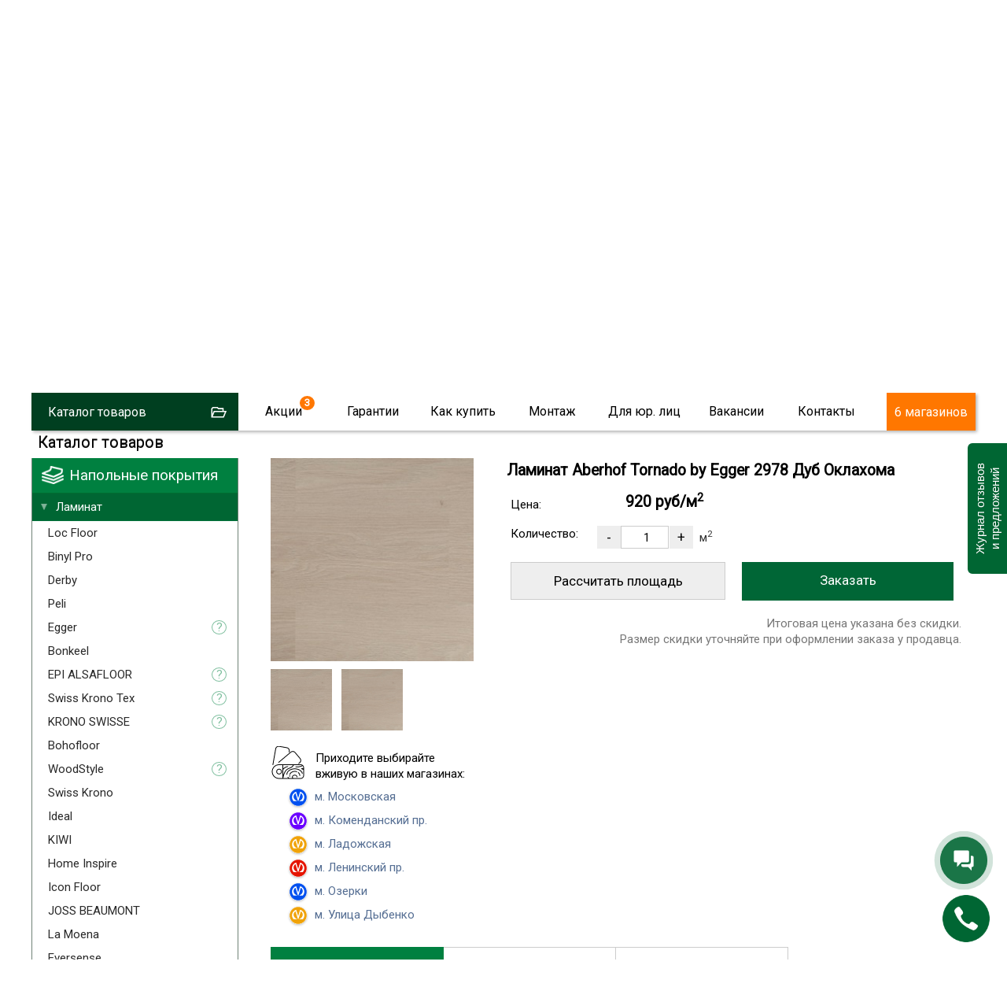

--- FILE ---
content_type: text/html; charset=utf-8
request_url: https://skill-spb.ru/ABERHOF15081927-Aberhof-Tornado-by-Egger-2978-Dub-Oklahoma.html
body_size: 25595
content:
<!DOCTYPE html>
<html lang="ru-ru" >
<head>
<script type="text/javascript">window.ab_id=156535</script>
<script src="https://cdn.botfaqtor.ru/one.js"></script>
<!-- Yandex.Metrika counter -->
<script type="text/javascript" >
var ip = {ip_address: "3.133.130.123"}; 
   (function(m,e,t,r,i,k,a){m[i]=m[i]||function(){(m[i].a=m[i].a||[]).push(arguments)};
   m[i].l=1*new Date();
   for (var j = 0; j < document.scripts.length; j++) {if (document.scripts[j].src === r) { return; }}
   k=e.createElement(t),a=e.getElementsByTagName(t)[0],k.async=1,k.src=r,a.parentNode.insertBefore(k,a)})
   (window, document, "script", "https://mc.yandex.ru/metrika/tag.js", "ym");

   ym(11022352, "init", {
        clickmap:true,
        trackLinks:true,
        accurateTrackBounce:true,
        webvisor:true,
        params:window.ip
   });
</script>
<noscript><div><img src="https://mc.yandex.ru/watch/11022352" style="position:absolute; left:-9999px;" alt="" /></div></noscript>
<!-- /Yandex.Metrika counter -->
<script language="JavaScript" type="text/javascript" src="/js/kick_sovetnik/dist/index.min.js"></script>
<link rel="icon" type="image/png" sizes="120x120" href="/images/favicon.png">
<link rel="icon" href="/images/favicon.svg" type="image/svg+xml">
<meta name="viewport" content="width=device-width, initial-scale=0.5,user-scalable=yes"/>
<meta name="yandex-verification" content="e317e243fbdfedde" />
<link href="https://fonts.googleapis.com/css?family=Roboto&display=swap" rel="stylesheet">
<link type="text/css" rel="stylesheet" media="screen, projection" href="/js/jquery/qtip2/jquery.qtip.css" />
<link type="text/css" rel="stylesheet" media="screen, projection" href="/js/wow/animate.css" />
<link type="text/css" rel="stylesheet" media="screen, projection" href="/js/jquery/fancybox/jquery.fancybox-1.3.4.css" />
<link type="text/css" rel="stylesheet" media="screen, projection" href="/js/jquery/ui.new/jquery-ui.min.css" />
<link type="text/css" rel="stylesheet" media="screen, projection" href="/js/jquery/kwiks/default.css?v=230620" />
<link rel="stylesheet" href="/templates/skill/css/normalize.css" type="text/css" />
<script language="JavaScript" type="text/javascript" src="/js/jquery/jquery-1.4.4.min.js"></script>

<script src="/js/jquery/jquery.validate.min.js" type="text/javascript" language="JavaScript"></script>
<script src="/js/jquery/additional-methods.min.js" type="text/javascript" language="JavaScript"></script>
  <base href="https://skill-spb.ru/"/>
  <meta http-equiv="content-type" content="text/html; charset=utf-8" />
  <meta name="robots" content="index, follow" />
  <meta name="keywords" content="aberhof tornado by egger 2978 дуб оклахома, aberhof , ламинат , напольные покрытия,скилл,https://skill-spb.ru" />
  <meta name="description" content="Распродажа ламинатa Aberhof Tornado by Egger  2978 Дуб Оклахома со склада! Самые низкие цены в Санкт-Петербурге!  Множество других расцветок и дизайнов. Быстрая доставка. Мы работаем ежедневно с Пн-Вс с 10:00 до 21:00 +7(812)425-38-74" />
  <title>Ламинат Aberhof Tornado by Egger  2978 Дуб Оклахома — купить недорого в СПб</title>
  <link href="/favicon.ico" rel="shortcut icon" type="image/x-icon" />
  <link rel="stylesheet" href="/components/com_jcomments/tpl/skill/style.css?v=21" type="text/css" />
  <script type="text/javascript" src="/components/com_jcomments/js/jcomments-v2.3.js?v=8"></script>
  <script type="text/javascript" src="/components/com_jcomments/libraries/joomlatune/ajax.js?v=4"></script>
  <script type="text/javascript">var cart_title = "Корзина";var ok_lbl="Продолжить";var cancel_lbl="Отменить";var notice_lbl="Уведомление";var live_site="https://skill-spb.ru";</script>

<link rel="stylesheet" href="/templates/system/css/system.css" type="text/css" />
<link rel="stylesheet" href="/templates/system/css/general.css" type="text/css" />
<link rel="stylesheet" href="/templates/skill/css/template.css?v=230620" type="text/css" /><link rel="stylesheet" href="/css/redesign.css?v=210126" type="text/css" />
<link rel="stylesheet" href="/css/desktop.css?v=110725" type="text/css" />
<link rel="stylesheet" href="/css/skillspb.css?v=271124" type="text/css" />
<meta name='yandex-verification' content='41bad4472e704f27' />

 
<script language="JavaScript" type="text/javascript" src="/js/ajax.js?v=230620"></script>
<script language="JavaScript" type="text/javascript" src="/js/mobile_detect/mobile-detect.js"></script><script language="JavaScript" type="text/javascript" src="/js/mobile_detect/mobile.js"></script>
<script type="text/javascript">jQuery.noConflict();</script>
<script language="JavaScript" type="text/javascript" src="/js/jquery/ui.new/jquery-ui.min.js"></script>
<script language="JavaScript" type="text/javascript" src="/js/jquery/jquery.easing.1.1.1.js"></script>
<script language="JavaScript" type="text/javascript" src="/js/jquery/fancybox/jquery.easing-1.3.pack.js"></script>
<script language="JavaScript" type="text/javascript" src="/js/jquery/jquery.highlight.js"></script><script type="text/javascript" src="/js/virtuemart.js"></script><script language="JavaScript" type="text/javascript" src="/js/script_j.js"></script>
<link rel="stylesheet" href="/js/jquery/priceslider/css/jslider.css" type="text/css" />
<link rel="stylesheet" href="/js/jquery/priceslider/css/jslider.round.css" type="text/css" />

<script language="JavaScript" type="text/javascript" src="/js/jquery/flexmenu/modernizr.custom.js"></script>
<script language="JavaScript" type="text/javascript" src="/js/jquery/flexmenu/flexmenu.min.js"></script>
<script language="JavaScript" type="text/javascript" src="/js/jquery/flexmenu/script.js"></script>
<!--[if IE]>
<script src="/js/IE9.js"></script>
<link rel="stylesheet" href="/templates/skill/css/ie.css" type="text/css" />
<![endif]-->
<!--[if IE9]>
<script src="/js/IE9.js"></script>
<link rel="stylesheet" href="/templates/skill/css/ie.css" type="text/css" />
<![endif]-->
</head>
<body class="poli_h">
<div id="zzy"><div id="zzym">


<div id="zzyn">
<a id="up"></a>
	<div id="main">
		<div id="header">
<div id="right_top">		<div class="moduletable">
					<script language="JavaScript" type="text/javascript" 
 src="/txt/form/script.js?v=141221"></script>
<link type="text/css" rel="stylesheet" media="screen, projection" href="https://skill-spb.ru/txt/form/form.css?v=141221" />
<script language="JavaScript" type="text/javascript" src="https://skill-spb.ru/js/jquery/bootstrap/bootstrap-switch2.js"></script>
<link type="text/css" rel="stylesheet" media="screen, projection" href="https://skill-spb.ru/js/jquery/bootstrap/bootstrap-switch.css" />
<div class='zenden'></div>
<div class='zenden_etc'>
</div>
		</div>
			<div class="moduletable">
					<script type="text/javascript" src="//vk.com/js/api/openapi.js?105"></script>
<script type="text/javascript">
  VK.init({apiId: 2640081, onlyWidgets: true});
</script>		</div>
	</div><div id="fix">		<div class="moduletable zzcity">
					<div class="zz1r">
<div class="zz zz1">
<a href="https://skill-spb.ru/">
<img src="https://skill-spb.ru/images/redesign2/logo.png" alt="Скилл"/>
<span class="zz1s1">Напольные покрытия</span>
<span class="zz1s3">Розница / Опт / Дистрибуция</span>
</a>
</div>



<div class="zz zz101">
<!--<a href="/txt/banner_2020.php" class="banner_2020_click">-->

<span class="zz101s2">Магазины и склад открыты!</span>
<!--</a>-->
</div>



<div class="zz zz2">
<div class="zz2d1">г. Санкт-Петербург</div>
<div class="zz2d3"><a href="tel:+78124253874">8 (812) 425-38-74</a></div>
<!---
<div class="zz2d3"><a href="tel:+78124253874"><strong class="class1">8 (812)  <span>425-38-74</span></strong></a></div>
<div class="zz2d2"><a href="tel:88005559634"><strong class="class1">8 (800) <span>555-96-34</span></strong></a></div>
-->
<div class="zz2d4">Звонки и заявки с 10:00 до 21:00</div>
</div>


<div class="zz zz7" id="zz7">
<div class="zz7d4">Мы работаем</div>
<div class="zz7d7">ЕЖЕДНЕВНО</div>
<div class="zz7d5"><a href="https://skill-spb.ru/cont.html">Адреса магазинов...</a></div>

<div class="zz7d8">МАГАЗИНОВ</div>
</div>




<div class="cart_zz"><!-- START: Modules Anywhere -->
<div class="vmCartModule cart0">






 
    <div class="empty cartr">
<a href="/View-your-cart-content.html"><img src="//skill-spb.ru/images/redesign/cart2.png"></a>
</div>
        

</div>
<!-- END: Modules Anywhere --></div>


</div>		</div>
	
<div id="top2" class="clr">		<div class="moduletable_top11">
					<div class="topmenu tm_topmenu" id="topmenu1">
<ul class="menu smenu">
<li class="noclick  tm_catalog"><a class="arrow">Каталог товаров</a>
<ul class="dropdown-menu">
<li class="first"><a href="https://skill-spb.ru/Napolnyie-pokryitiya/Laminat.html">Ламинат</a></li>
<li><a href="https://skill-spb.ru/Napolnyie-pokryitiya/Parketnaya-doska.html">Паркетная доска</a></li>
<li><a href="https://skill-spb.ru/Kvarts-vinilovaya-plitka.html">Кварцвиниловая плитка</a></li>
<li><a href="https://skill-spb.ru/Napolnyie-pokryitiya/Probkovoe-pokryitie.html">Пробковые покрытия</a></li>
<li><a href="https://skill-spb.ru/Kvarts-vinilovaya-plitka.html">Плитка ПВХ</a></li>
<li><a href="https://skill-spb.ru/Napolnyie-pokryitiya/Aksessuaryi.html">Плинтус/подложка</a></li>
<li><a href="https://skill-spb.ru/Napolnyie-pokryitiya/Linoleum.html">Линолеум</a></li>
<li><a href="https://skill-spb.ru/Napolnyie-pokryitiya/Kovrolin.html">Ковролин</a></li>

<li><a href="https://skill-spb.ru/Napolnyie-pokryitiya/Massivnaya-doska.html">Массивная доска</a></li>
<li><a href="https://skill-spb.ru/Napolnyie-pokryitiya/Keraminovyie-polyi.html">Кераминовые полы</a></li>
<li><a href="https://skill-spb.ru/Napolnyie-pokryitiya/Inzhenernaya-doska.html">Инженерная доска</a></li>

<li><a href="https://skill-spb.ru/Napolnyie-pokryitiya/Stenovyie-paneli.html">Стеновые панели</a></li>
</ul>
</li>



<li class="noclick menu_akcii akcii_poli"><a href="https://skill-spb.ru/actions.html" class="arrow">Акции</a>
<ul class="dropdown-menu">
<li class="first"><a href="https://skill-spb.ru/actions.html">Напольные покрытия</a></li>
<li><a class="top_stretch" href="https://skill-spb.ru/stretch-ceiling.html">Натяжные потолки<span style="display: none;">Бесплатно</span></a></li>
</ul>
</li>

<li class="noclick"><a href="https://skill-spb.ru/garanty.html" class="arrow">Гарантии</a>
<ul class="dropdown-menu">
<li class="first"><a href="https://skill-spb.ru/sertifikat.html">Сертификаты</a></li>
<!--
<li><a href="https://skill-spb.ru/pismoruk">Письмо Директору</a></li>
-->
<li><a href="https://skill-spb.ru/feedback.html">Оставить отзыв</a></li>
<li><a href="https://skill-spb.ru/garanty.html">Возврат товара</a></li>
<li><a href="https://skill-spb.ru/garanty.html">Договор</a></li>
<li><a href="https://skill-spb.ru/cont.html#rekviziti1">Наши реквизиты</a></li>
</ul>
</li>
<li class="noclick"><a href="https://skill-spb.ru/about.html" class="arrow">Как купить</a>
<ul class="dropdown-menu">
<li class="first"><a href="https://skill-spb.ru/about.html">Способы оплаты</a></li>
<li><a href="https://skill-spb.ru/about.html">Доставка</a></li>
<li><a href="https://skill-spb.ru/cont.html">Наши магазины</a></li>
<!--
<li><a href="https://skill-spb.ru/cont.html#rekviziti1">Наши реквизиты</a></li>
-->
</ul>
</li>
<li class="noclick"><a href="https://skill-spb.ru/ukladkapola.html" class="arrow">Монтаж</a>
<ul class="dropdown-menu">
<li class="first"><a href="https://skill-spb.ru/ukladkapola.html">Укладка напольных покрытий</a></li>
<li><a href="https://skill-spb.ru/kakukladivatlaminat.html">Инструкции</a></li>
</ul>
</li>
<li class="noclick"><a href="https://skill-spb.ru/optom.html" class="arrow">Для юр. лиц</a>
<!--
<ul class="dropdown-menu">
<li class="first"><a href="https://skill-spb.ru/snabgentsam.html">Снабженцам</a></li>
<li><a href="https://skill-spb.ru/optom.html">Юр.лицам</a></li>
<li><a href="https://skill-spb.ru/dizayneram.html">Дизайнерам</a></li>
<li><a href="https://skill-spb.ru/stroitelym.html">Строителям</a></li>
</ul>
-->
<li class="noclick"><a href="https://skill-spb.ru/vacancy.html" class="arrow">Вакансии</a>
</li>
<li class="noclick"><a href="https://skill-spb.ru/cont.html" class="arrow">Контакты</a>
<ul class="dropdown-menu">
<li class="first"><a href="https://skill-spb.ru/cont.html">Наши магазины</a></li>
<li><a href="https://skill-spb.ru/cont.html">Cвязаться с нами</a></li>
<!--
<li><a href="https://skill-spb.ru/cont.html#rekviziti1">Наши реквизиты</a></li>
-->
<li><a href="https://skill-spb.ru/feedback.html">Новости и отзывы</a></li>

<li><a href="https://skill-spb.ru/franchise">Франшиза</a></li>
<!--
<li><a href="https://skill-spb.ru/pismoruk">Написать письмо директору</a></li>
-->
</ul>
</li>


<li class="tm_magazinov"><a href="https://skill-spb.ru/cont.html">6 магазинов</a></li>
 </ul>
   
 </div>		</div>
	 
<div id="search">
	<div id="search_sub"></div>
					</div> 		
			</div></div>		</div>
							
						<div class="top1">		<div class="moduletable">
					<div class="header1">
<div id="container" class="container1">
<div class="flexslider flexslider1  flexslider2021">
<ul class="slides2">
			<li class="firsts">
			

			
			
	<div>	
<video class="lazy" autoplay muted loop playsinline  poster="/images/redesign2/redesign3/first.jpg">
  <source data-src="/images/redesign2/redesign3/sklad.mp4" type="video/mp4">
</video>	
</div>
    <script type="text/javascript">
        document.addEventListener("DOMContentLoaded", function() {
  var lazyVideos = [].slice.call(document.querySelectorAll("video.lazy"));

  if ("IntersectionObserver" in window) {
    var lazyVideoObserver = new IntersectionObserver(function(entries, observer) {
      entries.forEach(function(video) {
        if (video.isIntersecting) {
          for (var source in video.target.children) {
            var videoSource = video.target.children[source];
            if (typeof videoSource.tagName === "string" && videoSource.tagName === "SOURCE") {
              videoSource.src = videoSource.dataset.src;
            }
          }

          video.target.load();
          video.target.classList.remove("lazy");
          lazyVideoObserver.unobserve(video.target);
        }
      });
    });

    lazyVideos.forEach(function(lazyVideo) {
      lazyVideoObserver.observe(lazyVideo);
    });
  }
});
    </script>
    
    
    
    
<span class="m1">
	<span>10:00 – 21:00</span>
<strong>ежедневно</strong>
</span>

<span class="m2">
	<!--<span>Центральный <br>склад СЗФО</span>-->
	<span>Наш склад</span>
	<span class="m2_2">В <span class="m2_2_1">наличии</span><br>
более 55 000 кв.м.</span>

</span>


<a href="https://skill-spb.ru/optom.html" class="m3">Оптовый отдел</a>
<a href="https://skill-spb.ru/cont.html#adrez_promishlennaya" class="m4">Магазин при складе</a>


</li>
<!--
<li class="too">

<div></div>

<span class="m1">
	<span>10:00 – 21:00</span>
<strong>ежедневно</strong>
</span>

<span class="m2">
	<span>Магазин<br>– Склад</span>
<strong><a href="https://skill-spb.ru/cont.html#adrez_leninskii">Ленинский пр.</a></strong>
<strong><a href="https://skill-spb.ru/cont.html#adrez_promishlennaya">ул. Промышленная</a></strong>
</span>

<a href="https://skill-spb.ru/cont.html" class="m4">В магазин</a>
				
</li>
-->
<li class="lasts">

	<a class="m10" href="https://skill-spb.ru/cont.html">
Наши<br> магазины
</a>

<span class="m11">

<a class="a1" href="https://skill-spb.ru/cont.html#adrez_viborg">
<span>	 </span>
м. Озерки
<strong><b></b>3 мин.</strong>
</a>
<a class="a2" href="https://skill-spb.ru/cont.html#adrez_zanevs">
<span> </span>
м. Ладожская
<strong><b></b>5 мин.</strong>
</a>
<a class="a3" href="https://skill-spb.ru/cont.html#adrez_pobedi">
<span> </span>
м. Парк Победы
<strong><b></b>5 мин.</strong>
</a>
<a class="a4" href="https://skill-spb.ru/cont.html#adrez_leninskii">
<span> </span>
м. Ленинский пр.
<strong><b></b>7 мин.</strong>
</a>
<a class="a5" href="https://skill-spb.ru/cont.html#adrez_komendantskaya">
<span> </span>
м. Комендантский пр
<strong><b></b>3 мин.</strong>
</a>
<a class="a6" href="https://skill-spb.ru/cont.html#adrez_promishlennaya">
<span> </span>
м. Дыбенко
<strong><b></b>15 мин.</strong>
</a>


<a class="a20" href="https://skill-spb.ru/cont.html#adrez_promishlennaya">
<span> </span>
Центральный склад СПб
</a>


<a class="a30" href="https://skill-spb.ru/cont.html#vasileostrovski">
<span> </span>
м. Василеостровская
</a>


</span>	


<a class="m12" href="https://skill-spb.ru/cont.html">
Выбрать ближайший
</a>


					
</li>							
			</ul>
			</div>
  


	</div>


<div class="bottomheader2">
<ul>
<li><a href="https://skill-spb.ru/Napolnyie-pokryitiya/Laminat.html">Ламинат</a></li>
<li class="bottomheader_li2"><a href="https://skill-spb.ru/Napolnyie-pokryitiya/Parketnaya-doska.html">Паркетная доска</a></li>
<li><a href="https://skill-spb.ru/Kvarts-vinilovaya-plitka.html">Кварцвиниловая плитка</a></li>

<li><a href="https://skill-spb.ru/Napolnyie-pokryitiya/Kvarts-vinilovaya-plitka/Vyibrat-kvarts-vinilovuyu-plitku.html">Виниловый ламинат</a></li>
<li><a href="https://skill-spb.ru/Napolnyie-pokryitiya/Kvarts-vinilovaya-plitka/Vyibrat-kvarts-vinilovuyu-plitku/Laminat-SPC.html">SPC ламинат</a></li>



<li><a href="https://skill-spb.ru/Napolnyie-pokryitiya/Inzhenernaya-doska.html">Инженерная доска</a></li>
<li><a href="https://skill-spb.ru/Napolnyie-pokryitiya/Probkovoe-pokryitie.html">Пробковые покрытия</a></li>
<li><a href="https://skill-spb.ru/Kvarts-vinilovaya-plitka.html">Плитка ПВХ</a></li>
<li><a href="https://skill-spb.ru/Napolnyie-pokryitiya/Aksessuaryi.html">Плинтусы/подложка</a></li>
<li><a href="https://skill-spb.ru/Napolnyie-pokryitiya/Stenovyie-paneli.html">Стеновые панели</a></li>
</ul>
</div>

</div>
		</div>
	</div> 	
		<div id="tott" class="clr">
			<div class="clear"></div>

			<div id="content">
			
				<div class="sub">
				<div id="top"></div>
				
					<div class="pre_content">		<div class="moduletable">
					<script type="text/javascript" src="/js/jquery/jquery.form.min.js"></script>
<script type="text/javascript" src="/components/com_virtuemart/js/slimbox/mootools/mootools-release-1.11.js"></script>
		</div>
	</div>
					<div id="main_content" class="clr"><div id="vmMainPage">
<script src="/js/flypage.js" type="text/javascript" language="JavaScript"></script>
 <script src="/js/jquery/easytabs/jquery.easytabs.min.js" type="text/javascript" language="JavaScript"></script> 
 <link type="text/css" rel="stylesheet" media="screen, projection" href="/js/jquery/easytabs/jquery.easytabs.css" />
 <script type="text/javascript" src="/components/com_virtuemart/themes/skill/templates/basket/updatecart.js"></script>
<div class="flypage flypage4">
<div class="tovar"  itemscope itemtype="https://schema.org/Product">
<div class="pathway">	
<div class="pathway_down" >
<span itemscope itemtype="http://schema.org/BreadcrumbList">



<span itemprop="itemListElement" itemscope itemtype="http://schema.org/ListItem" class="pathway_up">
	<a class="pathway" itemprop="item" href="/Napolnyie-pokryitiya.html"><span itemprop="name">Напольные покрытия</span></a>
	<meta itemprop="position" content="1" />
	</span>/<span itemprop="itemListElement" itemscope itemtype="http://schema.org/ListItem" class="pathway_up">
	<a class="pathway" itemprop="item" href="/Napolnyie-pokryitiya/Laminat.html"><span itemprop="name">Ламинат</span></a>
	<meta itemprop="position" content="2" />
	</span>/<span itemprop="itemListElement" itemscope itemtype="http://schema.org/ListItem" class="pathway_up">
	<a class="pathway" itemprop="item" href="/Napolnyie-pokryitiya/Laminat/Aberhof.html"><span itemprop="name">Aberhof</span></a>
	<meta itemprop="position" content="3" />
	</span>/<span itemprop="itemListElement" itemscope itemtype="http://schema.org/ListItem" class="pathway_up">
	<a class="pathway" itemprop="item" href="/Napolnyie-pokryitiya/Laminat/Aberhof/Tornado-by-Egger.html"><span itemprop="name">Tornado by Egger</span></a>
	<meta itemprop="position" content="4" />
	</span>/<span itemprop="itemListElement" itemscope itemtype="http://schema.org/ListItem" class="pathway_up3">
	<span itemprop="name">
	Aberhof Tornado by Egger 2978 Дуб Оклахома		<meta itemprop="position" content="5" />
		</span>
	</span>
	 
</span>
</div>
</div>
 <div class="tovar_img_up">
	  <div id="tovar_img" >		  	   <a href="//skill-spb.ru/shop/product/aberhof_tornado_2978.jpg" title="Ламинат Aberhof Tornado by Egger 2978 Дуб Оклахома"><img itemprop="image" src="//skill-spb.ru/shop/product/aberhof_tornado_2978_mini.jpg" alt="Ламинат Aberhof Tornado by Egger 2978 Дуб Оклахома" border="0"></a>
	  	   
	  	   
	      
	  </div>
<div id="tovar_dopimg" >
 <a href="//skill-spb.ru/shop/product/aberhof_tornado_2978_mini.jpg" title="Ламинат Aberhof Tornado by Egger 2978 Дуб Оклахома"><img src="//skill-spb.ru/shop/product/aberhof_tornado_2978_mini.jpg" alt="Ламинат Aberhof Tornado by Egger 2978 Дуб Оклахома"></a>
<a href="//skill-spb.ru/shop/product/aberhof_tornado_2978.jpg" title="Ламинат Aberhof Tornado by Egger 2978 Дуб Оклахома"><img src="//skill-spb.ru/shop/product/aberhof_tornado_2978.jpg" alt=""></a>
</div>
<div class="social">

</div>



<div class="fl_obrazec_up">


<div class="fl_obrazec fl_obrazec_no">
<p>Приходите выбирайте<br> вживую в наших магазинах:</p>	
<ul>
	<li class="m_blue"><a href="/cont.html#adrez_pobedi">м. Московская</a></li>
	<li class="m_azul"><a href="/cont.html#adrez_komendantskaya">м. Коменданский пр.</a></li>
	<li class="m_yellow"><a href="/cont.html#adrez_zanevs">м. Ладожская</a></li>
	<li class="m_red"><a href="/cont.html#adrez_leninskii">м. Ленинский пр.</a></li>
	<li class="m_blue"><a href="https://skill-spb.ru/cont.html#adrez_engelsa">м. Озерки</a></li>
	<li class="m_yellow"><a href="/cont.html#adrez_promishlennaya">м. Улица Дыбенко</a></li>
</ul>
</div>


</div>
</div>



<div id="tovar_op">
<div id="tovar_name">
	  <h1><span  itemprop="name">Ламинат Aberhof Tornado by Egger 2978 Дуб Оклахома  </span></h1>
	  <div class="tovar_articul">Артикул: #ABERHOF15081927</div>
	</div>


	

<div class="tavar_price_main"  itemscope itemtype="https://schema.org/Offer" itemprop="offers">
<div class="tovar_price">
<span class='tovar_price_name'>Цена:</span><div id="tovar_price" >  
      		<span class="productPrice">
	<span class="productPrice2"  itemprop="price" content="920">
		920 руб/м<sup>2</sup>
				</span>
	</span>
		<span itemprop="priceCurrency" content="RUR"></span>
</div>
</div>
<div class="tovar_col">

 <span class='tovar_price_name'>Количество:</span>	<div class="pricepole">
	 
<div class="vmCartContainer">
    
    <form action="https://skill-spb.ru/index.php" method="post" name="addtocart" id="addtocart_697d1e60b9343" class="addtocart_form" >


<div class="vmCartDetails">

<input type="hidden" name="product_id" value="26019" />
<input type="hidden" name="prod_id[]" value="26019" />
 
 
</div>
         
    <div style="float: right;vertical-align: middle;"> 
				<input type="button" class="prilla quantity_box_button quantity_box_button_down" onclick="var qty_el = document.getElementById('quantity26019'); var qty = qty_el.value; if( !isNaN( qty ) &amp;&amp; qty > 0 ) qty_el.value--;return false;" value="-" />
		<input type="text" class="ploshad inputboxquantity prilla" size="4" id="quantity26019" name="quantity[]" value="1" onkeyup="calculate3(this)" onclick="jQuery('#dlina').val('');jQuery('#shirina').val('');"/>
		<input type="button" class="prilla quantity_box_button quantity_box_button_up" onclick="var qty_el = document.getElementById('quantity26019'); var qty = qty_el.value; if( !isNaN( qty )) qty_el.value++;return false;" value="+" />
		<span class='m2kv'>м<sup>2</sup></span>    
    <!--<input type="submit" class="addtocart_button" value="" title="" />-->
		<input type="submit" class="addtocart_button laddtocart" value="Заказать" title="Купить" />
	
    </div>
        
    <input type="hidden" name="flypage" value="shop.flypage4.tpl" />
	<input type="hidden" name="page" value="shop.cart" />
    <input type="hidden" name="manufacturer_id" value="1" />
    <input type="hidden" name="category_id" value="4718" />
    <input type="hidden" name="func" value="cartAdd" />
    <input type="hidden" name="option" value="com_virtuemart" />
    <input type="hidden" name="Itemid" value="24" />
    <input type="hidden" name="set_price[]" value="" />
    <input type="hidden" name="adjust_price[]" value="" />
    <input type="hidden" name="master_product[]" value="" />
    	</form>
</div></div>
</div>


	
<div class="product_metrag">
<table id="tavar_price_tableid1" class="tavar_price_table">
<tr><td class="td_pre">
<div class="calcfm">
	<input type="hidden" value="920" id="price" name="price">
	<input type="hidden" value="1.985" id="metraj" name="metraj">

<div class="div_table_zag">Рассчитать площадь</div>

<table class="tavar_price_table2">
<tr><td colspan="3">Размеры помещения

	<div id="error"></div>
</td></tr>
<tr class="td_razmer"><td class="td_dlina">
                    	<input type="text" onkeyup="calculate3(this)" onclick="jQuery('input#ploshad').val('');" id="dlina" name="dlina" size="5" placeholder="Длина(м)" maxlength="5">
  </td><td class="td_x">x</td><td class="td_shirina">
                    	<input type="text" onkeyup="calculate3(this)" onclick="jQuery('input#ploshad').val('');" id="shirina" name="shirina" size="5" placeholder="Ширина(м)" maxlength="5">
</td></tr>
<tr style="display:none;"> <td colspan="3">  				
                    	<label for="configuracija" title="Конфигурация помещения">Конфигурация</label>
						</td><td>
                    	<select onchange="calculate3()" class="standard" id="configuracija" name="configuracija"><option value="priamougol">Прямоугольная</option><option value="slojnaja">Сложная</option></select>
  </td></tr><tr>
  <td colspan="3" class="td_ukladka">   
                    	<label for="priamaja">Способ укладки</label> 
						</td></tr><tr>
						  <td colspan="3"> 
						  
						   
<div class="ukladka_n">			  
<label>
  <input type="radio" id="ukladka" name="ukladka" value="priamaja" onchange="calculate3()" checked>
  <span>По прямой</span>
</label>
<label>
  <input  type="radio" id="ukladka" name="ukladka" value="diagonal" onchange="calculate3()">
  <span>По диагонали</span>
</label>						  
	</div>	
                    	
                    	
  </td></tr>  					
</table>


	</div>
</td>
<td>
<table class="table_rasschet">
<tr class=" videlen videlen0">
<td>				
						<div class="upakov0">Чистая площадь:</div>
</td><td>
                    	<div id="ploshad"></div>
</td>
</tr>


<tr class="videlen videlen1">
<td>				
						<div class="upakov2">Метраж кратно пачкам:</div>
</td><td>
                    	<div id="obshij_metraj"></div>
</td>
</tr>
<tr class="videlen videlen2"><td>
                    	<div class="upakov1">Количество пачек:</div>
</td><td>				
                    	<div id="upakovok"></div>
</td>
</tr>	



<tr  class="tr_itogo"><td   class="td_itogo td_itogo1" colspan="2">			
						<div class="upakov3">Итого:</div>

                    	<div id="obshaja_stoimost"></div>
</td>

</tr>
</table>
</td></tr>
<tr><td class="metrag_pred" colspan="2">
Итоговая цена указана без скидки.<br /> 
Размер скидки уточняйте при оформлении заказа у продавца.
</td></tr>
 </table>	
</div>
</div>

</div>




<div id="tovar_op2">

<div class="tabz_up">
<!-----TABY-------------------->
<!-----TABY OGLAVLENIE-------------------->
	<div id="tab-container" class="tabz tab-container">
 <ul class='etabs'>
<li class="tabl" id="defaultli">
<a href="#tabs-1"><span>Характеристики товара</span></a>
</li>
<li class="tabl">
<a href="#tabs-2"><span>Советы дизайнера</span></a>
</li>
<li class="tabl"><a href="#tabs-3"><span>Отзывы о товаре
 	</span></a></li>




	
  </ul>
  
 <div id="tabs-1"  class="tabzi"> 
 <div class="harecter">

	<div class="haracter_body"><div class="pro_desc"><div class="pro_desc_o_marke"><div class="pro_desc_o_marke0"></div><div class="pro_desc_o_marke1"><p></p><p></p></div></div><div class="pro_desc_o_dizaine"><div class="pro_desc_o_dizaine0"></div><div class="pro_desc_o_dizaine1"><table class="pro_desc_o_dizaine2"><tbody><tr><td>Название</td><td>Aberhof Tornado by Egger 2978 Дуб Оклахома</td></tr><tr><td>Страна</td><td>Россия</td></tr><tr><td>Класс</td><td>33</td></tr><tr><td>Площадь упаковок, м2</td><td>1,985</td></tr><tr><td>Кол-во в упаковке, шт.</td><td>8</td></tr><tr><td>Длина, мм</td><td>1292</td></tr><tr><td>Ширина, мм</td><td>192</td></tr><tr><td>Толщина, мм</td><td>8</td></tr><tr><td>Фаска</td><td>нет</td></tr><tr><td>Тип укладки</td><td>замковый</td></tr><tr><td></td><td></td></tr></tbody></table></div></div></div></div>
	
	
	<div class="haracter_body2" style="display: none;"  itemprop="description"> Название Aberhof Tornado by Egger 2978 Дуб Оклахома Страна Россия Класс 33 Площадь упаковок, м2 1,985 Кол-во в упаковке, шт. 8 Длина, мм 1292 Ширина, мм 192 Толщина, мм 8 Фаска нет Тип укладки замковый </div>
	
</div> 
  </div>
  
<div id="tabs-2"  class="tabzi">
<div id="tlinks">
C этим также читают: <a href='//skill-spb.ru/Napolnyie-pokryitiya/Laminat/Vyibrat-laminat/Siniy-laminat.html'>синий ламинат </a></div>
</div>	
<div id="tabs-3"  class="tabzi">
<div class="nocomment">Нет отзывов</div>
<script type="text/javascript">
<!--
var jcomments=new JComments(26019, 'com_virtuemart','/index.php?option=com_jcomments&amp;tmpl=component');
jcomments.setList('comments-list');
//-->
</script>
<div id="jc">
<div id="comments"></div>
<h4 id="pull">Добавить отзыв</h4>
<a id="addcomments" href="#addcomments"></a>
<form id="comments-form" name="comments-form" action="javascript:void(null);">
<p>
	<span>
		<input id="comments-form-name" type="text" name="name" value="" placeholder="Ваше имя..." maxlength="20" size="22" tabindex="1" />
		
	</span>
</p>
<p>
	<span>
		<textarea id="comments-form-comment" name="comment" cols="65" rows="4" tabindex="5" placeholder="Напишите Ваш отзыв..."></textarea>
	</span>
	
	
</p>
<div id="comments-form-buttons">
	<div class="btn" id="comments-form-send"><div><a href="#" tabindex="7" onclick="jcomments.saveComment();return false;" title="Отправить (Ctrl+Enter)">Оставить отзыв</a></div></div>
	<div class="btn" id="comments-form-cancel" style="display:none;"><div><a href="#" tabindex="8" onclick="return false;" title="Отменить">Отменить</a></div></div>
	<div style="clear:both;"></div>
</div>
<div class="adminstr">
	Обязательно указывайте номер телефона или электронный адрес для обратной связи. Ваши контактные данные доступны только руководству и не отображаются на сайте. Компания оставляет за собой право не публиковать отзывы без контактных данных.
</div>
<div>
	<input type="hidden" name="object_id" value="26019" />
	<input type="hidden" name="object_group" value="com_virtuemart" />
</div>
</form>
<script type="text/javascript">
<!--
function JCommentsInitializeForm()
{
	var jcEditor = new JCommentsEditor('comments-form-comment', true);
	jcomments.setForm(new JCommentsForm('comments-form', jcEditor));
}

if (window.addEventListener) {window.addEventListener('load',JCommentsInitializeForm,false);}
else if (document.addEventListener){document.addEventListener('load',JCommentsInitializeForm,false);}
else if (window.attachEvent){window.attachEvent('onload',JCommentsInitializeForm);}
else {if (typeof window.onload=='function'){var oldload=window.onload;window.onload=function(){oldload();JCommentsInitializeForm();}} else window.onload=JCommentsInitializeForm;} 
//-->
</script>
<div id="comments-footer" align="center"></div>
<script type="text/javascript">
<!--
jcomments.setAntiCache(0,1,0);
//-->
</script> 
</div>
<!-----VKONTAKTE MNE NRAVITSYA-------------------->
<div class="vkontakte">
<script type="text/javascript">
//VK.Widgets.Like("vk_like", {type: "button"});
</script>
<div id="vk_like"></div>
</div>
</div>



<!------------------------->
</div>






</div>




<div class="tabz_dop_up">
	
</div>




	






</div>




<br style="clear:both;" />
<div id="tovar_file"> 
	  </div>
<div id="tovar_dop" > 
	   		 		  </div>











<!--
<script type="text/javascript" src="/js/jquery/carusel/jcarousellite.js"></script>
<script type="text/javascript" src="/js/jquery/carusel/script.js"></script>
	<link href="/js/jquery/carusel/jquery.jcarousel.css" rel="stylesheet" type="text/css">
	<link href="/js/jquery/carusel/skin.css" rel="stylesheet" type="text/css">	

<script type="text/javascript" src="/js/jquery/carusel/jquery.jcarousel.js"></script>
<script type="text/javascript" src="/js/jquery/carusel/script.js"></script>
<link href="/js/jquery/carusel/jcarousel.responsive.css" rel="stylesheet" type="text/css">
	
	-->
	
	
	
	
    <link rel="stylesheet" href="/js/jquery/owlcarousel/assets/owl.carousel.min.css">
    <link rel="stylesheet" href="/js/jquery/owlcarousel/assets/owl.theme.default.css">
<script src="/js/jquery/owlcarousel/owl.carousel.js"></script>
	<script src="/js/jquery/equalheights/jquery.equalheights.min.js"></script>
<script src="/js/jquery/owlcarousel/script.js"></script>


		
			<div class="related_products">

 
<div class="related-uni"> 
<h3>Вам могут понадобиться</h3>
<div class="jcarousel-wrapper">
<div class="jcarousel22 jcarousel1 owl-carousel owl-theme">
        <div class="jcarousel01">
      	<div class="related-div">
      		 
<div class="imgcrop_up">
<div class="imgcrop">
<a title="Подложка ПОЛИИЗОЛ professional 3 мм" href="/86754-Podlozhka-POLIIZOL-professional-3-mm.html">
			  	   <a href="/86754-Podlozhka-POLIIZOL-professional-3-mm.html" title="Подложка ПОЛИИЗОЛ professional 3 мм"><img itemprop="image" src="//skill-spb.ru/shop/product/_________________67c6ffaa35b63.jpg" alt="Подложка ПОЛИИЗОЛ professional 3 мм" border="0"></a>
</a>
</div>
</div>
 <div class='related_name'><a title="Подложка ПОЛИИЗОЛ professional 3 мм" href="/86754-Podlozhka-POLIIZOL-professional-3-mm.html">Подложка ПОЛИИЗОЛ professional 3 мм</a></div>
<div class="bottom1">
<div class='related_price'>
	<span class="productPrice">
	<span class="productPrice2" content="220">
		220 р. 		<span class="mm"></span>
				</span>
	</span>
</div>
<div class='related_kupit'>

<a class="addtocart_button_module addtocart_a3" href="/86754-Podlozhka-POLIIZOL-professional-3-mm.html">Добавить</a>

	</div>
</div>      	</div>
    </div>
	    <div class="jcarousel01">
      	<div class="related-div">
      		 
<div class="imgcrop_up">
<div class="imgcrop">
<a title="Подложка ВТМ 3 мм" href="/7377-Podlozhka-VTM-3-mm.html">
			  	   <a href="/7377-Podlozhka-VTM-3-mm.html" title="Подложка ВТМ 3 мм"><img itemprop="image" src="//skill-spb.ru/shop/product/_________________67c6fbaacfacd.jpg" alt="Подложка ВТМ 3 мм" border="0"></a>
</a>
</div>
</div>
 <div class='related_name'><a title="Подложка ВТМ 3 мм" href="/7377-Podlozhka-VTM-3-mm.html">Подложка ВТМ 3 мм</a></div>
<div class="bottom1">
<div class='related_price'>
	<span class="productPrice">
	<span class="productPrice2" content="110">
		110 р. 		<span class="mm"></span>
				</span>
	</span>
</div>
<div class='related_kupit'>

<a class="addtocart_button_module addtocart_a3" href="/7377-Podlozhka-VTM-3-mm.html">Добавить</a>

	</div>
</div>      	</div>
    </div>
	    <div class="jcarousel01">
      	<div class="related-div">
      		 
<div class="imgcrop_up">
<div class="imgcrop">
<a title="Подложка Пробковая 2мм" href="/7375-Podlozhka-Probkovaya-2mm.html">
			  	   <a href="/7375-Podlozhka-Probkovaya-2mm.html" title="Подложка Пробковая 2мм"><img itemprop="image" src="//skill-spb.ru/shop/product/resized/min/podl_probka_2_cmin.jpg" alt="Подложка Пробковая 2мм" border="0"></a>
</a>
</div>
</div>
 <div class='related_name'><a title="Подложка Пробковая 2мм" href="/7375-Podlozhka-Probkovaya-2mm.html">Подложка Пробковая 2мм</a></div>
<div class="bottom1">
<div class='related_price'>
	<span class="productPrice">
	<span class="productPrice2" content="420">
		420 р. 		<span class="mm"></span>
				</span>
	</span>
</div>
<div class='related_kupit'>

<a class="addtocart_button_module addtocart_a3" href="/7375-Podlozhka-Probkovaya-2mm.html">Добавить</a>

	</div>
</div>      	</div>
    </div>
	    <div class="jcarousel01">
      	<div class="related-div">
      		 
<div class="imgcrop_up">
<div class="imgcrop">
<a title="Подложка Виниловая 2мм" href="/7378-Podlozhka-Vinilovaya-2mm.html">
			  	   <a href="/7378-Podlozhka-Vinilovaya-2mm.html" title="Подложка Виниловая 2мм"><img itemprop="image" src="//skill-spb.ru/shop/product/resized/min/podl_vinil_2mm_cmin.jpg" alt="Подложка Виниловая 2мм" border="0"></a>
</a>
</div>
</div>
 <div class='related_name'><a title="Подложка Виниловая 2мм" href="/7378-Podlozhka-Vinilovaya-2mm.html">Подложка Виниловая 2мм</a></div>
<div class="bottom1">
<div class='related_price'>
	<span class="productPrice">
	<span class="productPrice2" content="50">
		50 р. 		<span class="mm"></span>
				</span>
	</span>
</div>
<div class='related_kupit'>

<a class="addtocart_button_module addtocart_a3" href="/7378-Podlozhka-Vinilovaya-2mm.html">Добавить</a>

	</div>
</div>      	</div>
    </div>
	    <div class="jcarousel01">
      	<div class="related-div">
      		 
<div class="imgcrop_up">
<div class="imgcrop">
<a title="Пленка полиэтиленова 200 мкм" href="/7385-Plenka-polietilenova-200-mkm.html">
			  	   <a href="/7385-Plenka-polietilenova-200-mkm.html" title="Пленка полиэтиленова 200 мкм"><img itemprop="image" src="//skill-spb.ru/shop/product/resized/min/plenka_200_mkm_cmin.jpg" alt="Пленка полиэтиленова 200 мкм" border="0"></a>
</a>
</div>
</div>
 <div class='related_name'><a title="Пленка полиэтиленова 200 мкм" href="/7385-Plenka-polietilenova-200-mkm.html">Пленка полиэтиленова 200 мкм</a></div>
<div class="bottom1">
<div class='related_price'>
	<span class="productPrice">
	<span class="productPrice2" content="80">
		80 р. 		<span class="mm"></span>
				</span>
	</span>
</div>
<div class='related_kupit'>

<a class="addtocart_button_module addtocart_a3" href="/7385-Plenka-polietilenova-200-mkm.html">Добавить</a>

	</div>
</div>      	</div>
    </div>
	    <div class="jcarousel01">
      	<div class="related-div">
      		 
<div class="imgcrop_up">
<div class="imgcrop">
<a title="Wood-Lab Legno Бетон серый" href="/SPWL00002-Wood-Lab-Legno-Beton-seryiy.html">
			  	   <a href="/SPWL00002-Wood-Lab-Legno-Beton-seryiy.html" title="Wood-Lab Legno Бетон серый"><img itemprop="image" src="//skill-spb.ru/shop/product/wl_beton_seryi_mini.jpg" alt="Wood-Lab Legno Бетон серый" border="0"></a>
</a>
</div>
</div>
 <div class='related_name'><a title="Wood-Lab Legno Бетон серый" href="/SPWL00002-Wood-Lab-Legno-Beton-seryiy.html">Wood-Lab Legno Бетон серый</a></div>
<div class="bottom1">
<div class='related_price'>
	<span class="productPrice">
	<span class="productPrice2" content="1100">
		1 100 р. 		<span class="mm"></span>
				</span>
	</span>
</div>
<div class='related_kupit'>

<a class="addtocart_button_module addtocart_a3" href="/SPWL00002-Wood-Lab-Legno-Beton-seryiy.html">Добавить</a>

	</div>
</div>      	</div>
    </div>
	    <div class="jcarousel01">
      	<div class="related-div">
      		 
<div class="imgcrop_up">
<div class="imgcrop">
<a title="Универсальное средство масло с твердым воском Berger Aqua Satin Polish 1 л" href="/86397-Universalnoe-sredstvo-maslo-s-tverdyim-voskom-Berger-Aqua-Satin-Polish-1-l.html">
			  	   <a href="/86397-Universalnoe-sredstvo-maslo-s-tverdyim-voskom-Berger-Aqua-Satin-Polish-1-l.html" title="Универсальное средство масло с твердым воском Berger Aqua Satin Polish 1 л"><img itemprop="image" src="//skill-spb.ru/shop/product/resized/min/Brilliance-AquaSatinPolish-1l-min_cmin.jpg" alt="Универсальное средство масло с твердым воском Berger Aqua Satin Polish 1 л" border="0"></a>
</a>
</div>
</div>
 <div class='related_name'><a title="Универсальное средство масло с твердым воском Berger Aqua Satin Polish 1 л" href="/86397-Universalnoe-sredstvo-maslo-s-tverdyim-voskom-Berger-Aqua-Satin-Polish-1-l.html">Универсальное средство масло с твердым воском Berger Aqua Satin Polish 1 л</a></div>
<div class="bottom1">
<div class='related_price'>
	<span class="productPrice">
	<span class="productPrice2" content="5000">
		5 000 р. 		<span class="mm"></span>
				</span>
	</span>
</div>
<div class='related_kupit'>

<a class="addtocart_button_module addtocart_a3" href="/86397-Universalnoe-sredstvo-maslo-s-tverdyim-voskom-Berger-Aqua-Satin-Polish-1-l.html">Добавить</a>

	</div>
</div>      	</div>
    </div>
	    <div class="jcarousel01">
      	<div class="related-div">
      		 
<div class="imgcrop_up">
<div class="imgcrop">
<a title="Плинтус Aberhof 5801 Дуб Дагестанский (2.2)" href="/86688-Plintus-Aberhof-5801-Dub-Dagestanskiy-2.2.html">
			  	   <a href="/86688-Plintus-Aberhof-5801-Dub-Dagestanskiy-2.2.html" title="Плинтус Aberhof 5801 Дуб Дагестанский (2.2)"><img itemprop="image" src="//skill-spb.ru/shop/product/resized/min/maxnew_aberhof_5801_cmin.jpg" alt="Плинтус Aberhof 5801 Дуб Дагестанский (2.2)" border="0"></a>
</a>
</div>
</div>
 <div class='related_name'><a title="Плинтус Aberhof 5801 Дуб Дагестанский (2.2)" href="/86688-Plintus-Aberhof-5801-Dub-Dagestanskiy-2.2.html">Плинтус Aberhof 5801 Дуб Дагестанский (2.2)</a></div>
<div class="bottom1">
<div class='related_price'>
	<span class="productPrice">
	<span class="productPrice2" content="50">
		50 р. 		<span class="mm"></span>
				</span>
	</span>
</div>
<div class='related_kupit'>

<a class="addtocart_button_module addtocart_a3" href="/86688-Plintus-Aberhof-5801-Dub-Dagestanskiy-2.2.html">Добавить</a>

	</div>
</div>      	</div>
    </div>
	    <div class="jcarousel01">
      	<div class="related-div">
      		 
<div class="imgcrop_up">
<div class="imgcrop">
<a title="Плинтус Pedross 70х15 Дуб Фанди" href="/81870-Plintus-Pedross-70h15-Dub-Fandi.html">
			  	   <a href="/81870-Plintus-Pedross-70h15-Dub-Fandi.html" title="Плинтус Pedross 70х15 Дуб Фанди"><img itemprop="image" src="//skill-spb.ru/shop/product/resized/min/maxnew_Pedross_Dub_Fandi_70x15n_cmin.jpg" alt="Плинтус Pedross 70х15 Дуб Фанди" border="0"></a>
</a>
</div>
</div>
 <div class='related_name'><a title="Плинтус Pedross 70х15 Дуб Фанди" href="/81870-Plintus-Pedross-70h15-Dub-Fandi.html">Плинтус Pedross 70х15 Дуб Фанди</a></div>
<div class="bottom1">
<div class='related_price'>
	<span class="productPrice">
	<span class="productPrice2" content="578">
		578 р. 		<span class="mm"></span>
				</span>
	</span>
</div>
<div class='related_kupit'>

<a class="addtocart_button_module addtocart_a3" href="/81870-Plintus-Pedross-70h15-Dub-Fandi.html">Добавить</a>

	</div>
</div>      	</div>
    </div>
	    <div class="jcarousel01">
      	<div class="related-div">
      		 
<div class="imgcrop_up">
<div class="imgcrop">
<a title="Плинтус TeckWood Белый РОЯЛ (140)" href="/82776-Plintus-TeckWood-Belyiy-ROYAL-140.html">
			  	   <a href="/82776-Plintus-TeckWood-Belyiy-ROYAL-140.html" title="Плинтус TeckWood Белый РОЯЛ (140)"><img itemprop="image" src="//skill-spb.ru/shop/product/resized/min/ctom_plintus_118_cmin.jpg" alt="Плинтус TeckWood Белый РОЯЛ (140)" border="0"></a>
</a>
</div>
</div>
 <div class='related_name'><a title="Плинтус TeckWood Белый РОЯЛ (140)" href="/82776-Plintus-TeckWood-Belyiy-ROYAL-140.html">Плинтус TeckWood Белый РОЯЛ (140)</a></div>
<div class="bottom1">
<div class='related_price'>
	<span class="productPrice">
	<span class="productPrice2" content="572">
		572 р. 		<span class="mm"></span>
				</span>
	</span>
</div>
<div class='related_kupit'>

<a class="addtocart_button_module addtocart_a3" href="/82776-Plintus-TeckWood-Belyiy-ROYAL-140.html">Добавить</a>

	</div>
</div>      	</div>
    </div>
	    <div class="jcarousel01">
      	<div class="related-div">
      		 
<div class="imgcrop_up">
<div class="imgcrop">
<a title="Плинтус TeckWood Дуб Арктика (100)" href="/80668-Plintus-TeckWood-Dub-Arktika-100.html">
			  	   <a href="/80668-Plintus-TeckWood-Dub-Arktika-100.html" title="Плинтус TeckWood Дуб Арктика (100)"><img itemprop="image" src="//skill-spb.ru/shop/product/resized/min/ctom_plintus_228_cmin.jpg" alt="Плинтус TeckWood Дуб Арктика (100)" border="0"></a>
</a>
</div>
</div>
 <div class='related_name'><a title="Плинтус TeckWood Дуб Арктика (100)" href="/80668-Plintus-TeckWood-Dub-Arktika-100.html">Плинтус TeckWood Дуб Арктика (100)</a></div>
<div class="bottom1">
<div class='related_price'>
	<span class="productPrice">
	<span class="productPrice2" content="735">
		735 р. 		<span class="mm"></span>
				</span>
	</span>
</div>
<div class='related_kupit'>

<a class="addtocart_button_module addtocart_a3" href="/80668-Plintus-TeckWood-Dub-Arktika-100.html">Добавить</a>

	</div>
</div>      	</div>
    </div>
	
</div>
                
 </div>               
</div></div>


 
<div class="related-uni random-uni related-uni-link"> 
<h3>Похожие товары</h3>

          	
      		      		<div class="jcarousel-wrapper">
<div class="jcarousel22 jcarousel1 owl-carousel owl-theme">    	
	 <div class="jcarousel01"><div class="related-div"> 
<div class="imgcrop_up">
<div class="imgcrop">
<a title="Aberhof Storm 2232 Дуб белый" href="/ABERHOF15081911-Aberhof-Storm-2232-Dub-belyiy.html">
			  	   <a href="/ABERHOF15081911-Aberhof-Storm-2232-Dub-belyiy.html" title="Aberhof Storm 2232 Дуб белый"><img itemprop="image" src="//skill-spb.ru/shop/product/aberhof_storm 2232_mini.jpg" alt="Aberhof Storm 2232 Дуб белый" border="0"></a>
</a>
</div>
</div>
 <div class='related_name'><a title="Aberhof Storm 2232 Дуб белый" href="/ABERHOF15081911-Aberhof-Storm-2232-Dub-belyiy.html">Aberhof Storm 2232 Дуб белый</a></div>
<div class="bottom1">
<div class='related_price'>
	<span class="productPrice">
	<span class="productPrice2" content="1257">
		1 257 р. 		<span class="mm"></span>
				</span>
	</span>
</div>
<div class='related_kupit'>

<a class="addtocart_button_module addtocart_a3" href="/ABERHOF15081911-Aberhof-Storm-2232-Dub-belyiy.html">Посмотреть</a>

	</div>
</div></div></div> <div class="jcarousel01"><div class="related-div"> 
<div class="imgcrop_up">
<div class="imgcrop">
<a title="Aberhof Storm 2560 Дуб тихоокеанский" href="/ABERHOF15081912-Aberhof-Storm-2560-Dub-tihookeanskiy.html">
			  	   <a href="/ABERHOF15081912-Aberhof-Storm-2560-Dub-tihookeanskiy.html" title="Aberhof Storm 2560 Дуб тихоокеанский"><img itemprop="image" src="//skill-spb.ru/shop/product/aberhof_storm 2560_mini.jpg" alt="Aberhof Storm 2560 Дуб тихоокеанский" border="0"></a>
</a>
</div>
</div>
 <div class='related_name'><a title="Aberhof Storm 2560 Дуб тихоокеанский" href="/ABERHOF15081912-Aberhof-Storm-2560-Dub-tihookeanskiy.html">Aberhof Storm 2560 Дуб тихоокеанский</a></div>
<div class="bottom1">
<div class='related_price'>
Временно нет в наличии</div>
<div class='related_kupit'>
</div>
</div></div></div> <div class="jcarousel01"><div class="related-div"> 
<div class="imgcrop_up">
<div class="imgcrop">
<a title="Aberhof Cyclone by Egger 2956 Дуб Экман" href="/ABERHOF15081908-Aberhof-Cyclone-by-Egger-2956-Dub-Ekman.html">
			  	   <a href="/ABERHOF15081908-Aberhof-Cyclone-by-Egger-2956-Dub-Ekman.html" title="Aberhof Cyclone by Egger 2956 Дуб Экман"><img itemprop="image" src="//skill-spb.ru/shop/product/aberhof_cyclone 2956_mini.jpg" alt="Aberhof Cyclone by Egger 2956 Дуб Экман" border="0"></a>
</a>
</div>
</div>
 <div class='related_name'><a title="Aberhof Cyclone by Egger 2956 Дуб Экман" href="/ABERHOF15081908-Aberhof-Cyclone-by-Egger-2956-Dub-Ekman.html">Aberhof Cyclone by Egger 2956 Дуб Экман</a></div>
<div class="bottom1">
<div class='related_price'>
	<span class="productPrice">
	<span class="productPrice2" content="1435">
		1 435 р. 		<span class="mm"></span>
				</span>
	</span>
</div>
<div class='related_kupit'>

<a class="addtocart_button_module addtocart_a3" href="/ABERHOF15081908-Aberhof-Cyclone-by-Egger-2956-Dub-Ekman.html">Посмотреть</a>

	</div>
</div></div></div> <div class="jcarousel01"><div class="related-div"> 
<div class="imgcrop_up">
<div class="imgcrop">
<a title="Aberhof Cruise 3921 Дуб Мадейра" href="/ABERHOF15081903-Aberhof-Cruise-3921-Dub-Madeyra.html">
			  	   <a href="/ABERHOF15081903-Aberhof-Cruise-3921-Dub-Madeyra.html" title="Aberhof Cruise 3921 Дуб Мадейра"><img itemprop="image" src="//skill-spb.ru/shop/product/aberhof_cruise 3921_mini.jpg" alt="Aberhof Cruise 3921 Дуб Мадейра" border="0"></a>
</a>
</div>
</div>
 <div class='related_name'><a title="Aberhof Cruise 3921 Дуб Мадейра" href="/ABERHOF15081903-Aberhof-Cruise-3921-Dub-Madeyra.html">Aberhof Cruise 3921 Дуб Мадейра</a></div>
<div class="bottom1">
<div class='related_price'>
	<span class="productPrice">
	<span class="productPrice2" content="1338">
		1 338 р. 		<span class="mm"></span>
				</span>
	</span>
</div>
<div class='related_kupit'>

<a class="addtocart_button_module addtocart_a3" href="/ABERHOF15081903-Aberhof-Cruise-3921-Dub-Madeyra.html">Посмотреть</a>

	</div>
</div></div></div> <div class="jcarousel01"><div class="related-div"> 
<div class="imgcrop_up">
<div class="imgcrop">
<a title="Aberhof Storm 3223 Дуб северный" href="/ABERHOF15081917-Aberhof-Storm-3223-Dub-severnyiy.html">
			  	   <a href="/ABERHOF15081917-Aberhof-Storm-3223-Dub-severnyiy.html" title="Aberhof Storm 3223 Дуб северный"><img itemprop="image" src="//skill-spb.ru/shop/product/aberhof_storm 3223_mini.jpg" alt="Aberhof Storm 3223 Дуб северный" border="0"></a>
</a>
</div>
</div>
 <div class='related_name'><a title="Aberhof Storm 3223 Дуб северный" href="/ABERHOF15081917-Aberhof-Storm-3223-Dub-severnyiy.html">Aberhof Storm 3223 Дуб северный</a></div>
<div class="bottom1">
<div class='related_price'>
	<span class="productPrice">
	<span class="productPrice2" content="1257">
		1 257 р. 		<span class="mm"></span>
				</span>
	</span>
</div>
<div class='related_kupit'>

<a class="addtocart_button_module addtocart_a3" href="/ABERHOF15081917-Aberhof-Storm-3223-Dub-severnyiy.html">Посмотреть</a>

	</div>
</div></div></div> <div class="jcarousel01"><div class="related-div"> 
<div class="imgcrop_up">
<div class="imgcrop">
<a title="Aberhof Storm 2949 Дуб портовый" href="/ABERHOF15081916-Aberhof-Storm-2949-Dub-portovyiy.html">
			  	   <a href="/ABERHOF15081916-Aberhof-Storm-2949-Dub-portovyiy.html" title="Aberhof Storm 2949 Дуб портовый"><img itemprop="image" src="//skill-spb.ru/shop/product/aberhof_storm 2949_mini.jpg" alt="Aberhof Storm 2949 Дуб портовый" border="0"></a>
</a>
</div>
</div>
 <div class='related_name'><a title="Aberhof Storm 2949 Дуб портовый" href="/ABERHOF15081916-Aberhof-Storm-2949-Dub-portovyiy.html">Aberhof Storm 2949 Дуб портовый</a></div>
<div class="bottom1">
<div class='related_price'>
	<span class="productPrice">
	<span class="productPrice2" content="1257">
		1 257 р. 		<span class="mm"></span>
				</span>
	</span>
</div>
<div class='related_kupit'>

<a class="addtocart_button_module addtocart_a3" href="/ABERHOF15081916-Aberhof-Storm-2949-Dub-portovyiy.html">Посмотреть</a>

	</div>
</div></div></div> <div class="jcarousel01"><div class="related-div"> 
<div class="imgcrop_up">
<div class="imgcrop">
<a title="Aberhof Storm 2905 Дуб портовый темный" href="/ABERHOF15081915-Aberhof-Storm-2905-Dub-portovyiy-temnyiy.html">
			  	   <a href="/ABERHOF15081915-Aberhof-Storm-2905-Dub-portovyiy-temnyiy.html" title="Aberhof Storm 2905 Дуб портовый темный"><img itemprop="image" src="//skill-spb.ru/shop/product/aberhof_storm 2905_mini.jpg" alt="Aberhof Storm 2905 Дуб портовый темный" border="0"></a>
</a>
</div>
</div>
 <div class='related_name'><a title="Aberhof Storm 2905 Дуб портовый темный" href="/ABERHOF15081915-Aberhof-Storm-2905-Dub-portovyiy-temnyiy.html">Aberhof Storm 2905 Дуб портовый темный</a></div>
<div class="bottom1">
<div class='related_price'>
	<span class="productPrice">
	<span class="productPrice2" content="1257">
		1 257 р. 		<span class="mm"></span>
				</span>
	</span>
</div>
<div class='related_kupit'>

<a class="addtocart_button_module addtocart_a3" href="/ABERHOF15081915-Aberhof-Storm-2905-Dub-portovyiy-temnyiy.html">Посмотреть</a>

	</div>
</div></div></div>

</div>
                </div>
</div>
<div class="category_block">
<h3>С этим часто ищут</h3>
<div class="category_block0">
<a href='/Napolnyie-pokryitiya/Laminat/Aberhof/Tornado-by-Egger.html'>Tornado by Egger</a><a href='/Napolnyie-pokryitiya/Laminat/Aberhof.html'>Aberhof</a><a href='/Napolnyie-pokryitiya/Laminat.html'>Ламинат</a></div>
</div>













<div class="browse-page-block">
    <div class="browse-page-block-inner">
        <div class="home-featured-productPrice">
            <span class="productPrice">
                    </span>
        </div>
    </div>
</div>
</div>
</div>

<div id="statusBox" style="text-align:center;display:none;visibility:hidden;"></div></div>
<script src="https://skill-spb.ru/components/com_virtuemart/fetchscript.php?gzip=0&amp;subdir[0]=/js&amp;file[0]=wz_tooltip.js" type="text/javascript"></script>
</div>
	
					<div class="after_content" style="clear:both;">		<div class="moduletable vnamani">
					<p><img src="https://skill-spb.ru/images/vnimanie.png?t=09_11_21" alt="Внимание" /></p>		</div>
	</div>
				</div>
			<div>
				</div>
			</div>

</div>

			<div id="left" >


	
					<div  id="pan51">
								<div class="moduletable vm_search">
					<form action="/View-all-products-in-shop.html" method="post">
		<input name="keyword" type="text" class="inputbox" id="keyword"  placeholder="Более 10 000 товаров" />
		<input type="submit" value="Найти" id="submit_poisk" name="submit_poisk" class="poisk_zz" />
</form>		</div>
	 	
					</div>

			
	
					<div class="panel" id="pan15">
						<div class="title-bar">
						</div>			
						<div class="content-bar">        <div class="moduletable skillup3">
                    <h4>Каталог товаров</h4>
                   
                
<div class="vmlinklist skillup3"><ul class="vmLinkMenu"><li class="active item0"><a  class="vmmenu_1" href="/Napolnyie-pokryitiya.html" title="Напольные покрытия"><span>Напольные покрытия</span></a><ul><li class="active item0"><a  class="vmmenu_349" href="/Napolnyie-pokryitiya/Laminat.html" title="Ламинат"><span>Ламинат</span></a><ul><li class="item0"><a  class="vmmenu_5858" href="/Napolnyie-pokryitiya/Laminat/Loc-Floor.html" title="Loc Floor"><span>Loc Floor</span></a></li><li class="item1"><a  class="vmmenu_5986" href="/Napolnyie-pokryitiya/Laminat/Laminat-Binyl-Pro.html" title="Ламинат Binyl Pro"><span>Binyl Pro</span></a></li><li class="item2"><a  class="vmmenu_5886" href="/Napolnyie-pokryitiya/Laminat/Derby.html" title="Derby"><span>Derby</span></a></li><li class="item3"><a  class="vmmenu_5378" href="/Napolnyie-pokryitiya/Inzhenernaya-doska/Peli.html" title="Ламинат Peli"><span>Peli</span></a></li><li class="item4 lidesc2"><a  class="vmmenu_999" href="/Napolnyie-pokryitiya/Laminat/Egger.html" title="Egger"><span>Egger</span><strong class="fvopros">?</strong><div class="desc2" style="display:none;"><noindex>&lt;p&gt;&lt;img src=&quot;/images/desc2/clip_image038.jpg&quot; /&gt;&lt;/p&gt;&lt;p&gt;Производится в Германии.&lt;/p&gt;&lt;p&gt;Относится к эконом-классу. Марка Egger существует на рынке более 50 лет как семейное предприятие. Низкие цены и сохранение европейских стандартов производства – вот причины популярности бренда. Покупая Egger, Вы получите хорошее напольное покрытие, что важно - соответствующее европейским экологическим стандартам.&lt;/p&gt;&lt;p&gt;&lt;img src=&quot;/images/desc2/clip_image040.jpg&quot; /&gt;&lt;img src=&quot;/images/desc2/clip_image042.jpg&quot; /&gt;&lt;img src=&quot;/images/desc2/clip_image044.jpg&quot; /&gt;&lt;/p&gt;&lt;p&gt;&lt;span class=&quot;qtipdd2&quot;&gt;!&lt;/span&gt;&lt;/p&gt;</noindex></div></a></li><li class="item5"><a  class="vmmenu_6747" href="/Napolnyie-pokryitiya/Laminat/Bonkeel.html" title="Bonkeel"><span>Bonkeel</span></a></li><li class="item6 lidesc2"><a  class="vmmenu_554" href="/Napolnyie-pokryitiya/Laminat/Epi.html" title="EPI ALSAFLOOR"><span>EPI ALSAFLOOR</span><strong class="fvopros">?</strong><div class="desc2" style="display:none;"><noindex>&lt;p&gt;&lt;img src=&quot;/images/desc2/clip_image006.jpg&quot; /&gt;&lt;/p&gt;&lt;p&gt;Если Вы ищете хороший качественный пол по привлекательной цене, мы предлагаем отличное решение: товары марки Epi. Это европейская продукция комфорт-класса по цене эконом, которая объясняется поддержкой государства – субсидиями от французского правительства. Покупая Epi, Вы получаете покрытие, выполненное в соответствии с европейскими требованиями по износостойкости и экологичности (класс E1, как у премиум-брендов). В дизайне Epi-Alsafloor предлагает варианты с браш-, синхрон- и хром-эффектом.&lt;/p&gt;&lt;p&gt;&lt;img src=&quot;/images/desc2/clip_image008.jpg&quot; /&gt;&lt;img src=&quot;/images/desc2/clip_image009.jpg&quot; /&gt;&lt;/p&gt;  &lt;p&gt;&lt;span class=&quot;qtipdd2&quot;&gt;!&lt;/span&gt; Царапоустойчивость и геометрия плиты Epi ниже, чем у премиум-марок, но без сомнения, Epi-Alsafloor - лучший в своем сегменте. Загляните в категорию и проверьте!&lt;/p&gt;</noindex></div></a></li><li class="item7 lidesc2"><a  class="vmmenu_1143" href="/Napolnyie-pokryitiya/Laminat/Kronotex-Germany.html" title="Ламинат Swiss Krono Tex"><span>Swiss Krono Tex</span><strong class="fvopros">?</strong><div class="desc2" style="display:none;"><noindex>&lt;/p&gt;&lt;p&gt;Производится в Германии.&lt;/p&gt;&lt;p&gt;Ламинат Swiss Krono Tex относят и к комфорт-, и к эконом-классу. Продукция Swiss Krono Tex пользуется популярностью благодаря хорошему качеству и лояльной цене.&lt;/p&gt;&lt;img src=&quot;/images/desc2/clip_image048.jpg&quot; /&gt;&lt;p&gt;Производитель соблюдает европейские требования к качеству ламината, геометрия доски несколько ниже, чем у премиум-продукции, но для своего сегмента марка Swiss Krono Tex – отличное решение!&lt;/p&gt;</noindex></div></a></li><li class="item8 lidesc2"><a  class="vmmenu_4171" href="/Napolnyie-pokryitiya/Laminat/KRONO-SWISSE.html" title="Ламинат KRONO SWISSE"><span>KRONO SWISSE</span><strong class="fvopros">?</strong><div class="desc2" style="display:none;"><noindex>&lt;p&gt;Швейцарская компания Swiss Krono Group - семейное предприятие, более пятидесяти лет специализирующееся на выпуске древесных материалов и являющееся ведущим производителем в Европе. Во всем мире этот бренд пользуется заслуженной популярностью благодаря высокому качеству продукции. Ламинат KRONO SWISSE имеет высокий класс экологической безопасности (Е1).&lt;/p&gt;</noindex></div></a></li><li class="item9"><a  class="vmmenu_5107" href="/Napolnyie-pokryitiya/Laminat/Bohofloor.html" title="Ламинат Bohofloor"><span>Bohofloor</span></a></li><li class="item10 lidesc2"><a  class="vmmenu_2142" href="/Napolnyie-pokryitiya/Laminat/WoodStyle.html" title="Ламинат WoodStyle"><span>WoodStyle</span><strong class="fvopros">?</strong><div class="desc2" style="display:none;"><noindex>&lt;p&gt;&lt;img src=&quot;/images/desc2/woodstyle.jpg&quot; /&gt;&lt;/p&gt;&lt;p&gt;WoodStyle – пол, производящийся в Китае, на различных фабриках, в зависимости от выбора заказчика, продиктованного внутренними условиями. Данная информация составляет коммерческую тайну изготовителя и не разглашается.&lt;/p&gt; &lt;p&gt;&lt;span class=&quot;qtipdd2&quot;&gt;!&lt;/span&gt; О соблюдении стандартов качества китайскими производителями говорить довольно сложно, так как они не входят в ассоциацию  EPLF, не подчиняются её требованиям, а значит, сами вправе решать, какой класс присвоить тому или иному товару.&lt;/p&gt;</noindex></div></a></li><li class="item11"><a  class="vmmenu_5182" href="/Napolnyie-pokryitiya/Laminat/Swiss-Krono.html" title="Ламинат Swiss Krono"><span>Swiss Krono</span></a></li><li class="item12"><a  class="vmmenu_4395" href="/Napolnyie-pokryitiya/Laminat/Ideal.html" title="Ideal"><span>Ideal</span></a></li><li class="item13"><a  class="vmmenu_4635" href="/Napolnyie-pokryitiya/Laminat/KIWI.html" title="Ламинат KIWI"><span>KIWI</span></a></li><li class="item14"><a  class="vmmenu_6029" href="/Napolnyie-pokryitiya/Laminat/Home-Inspire.html" title="Ламинат Home Inspire"><span>Home Inspire</span></a></li><li class="item15"><a  class="vmmenu_5970" href="/Napolnyie-pokryitiya/Laminat/Icon-Floor.html" title="Icon Floor"><span>Icon Floor</span></a></li><li class="item16"><a  class="vmmenu_5900" href="/Napolnyie-pokryitiya/Laminat/JOSS-BEAUMONT.html" title="JOSS BEAUMONT"><span>JOSS BEAUMONT</span></a></li><li class="item17"><a  class="vmmenu_6821" href="/Napolnyie-pokryitiya/Laminat/Laminat-La-Moena.html" title="Ламинат La Moena"><span>La Moena</span></a></li><li class="item18"><a  class="vmmenu_6863" href="/Napolnyie-pokryitiya/Laminat/Eversense.html" title="Eversense"><span>Eversense</span></a></li><li class="item19 lidesc2"><a  class="vmmenu_359" href="/Napolnyie-pokryitiya/Laminat/Tarkett.html" title="Ламинат Tarkett"><span>Tarkett</span><strong class="fvopros">?</strong><div class="desc2" style="display:none;"><noindex>&lt;p&gt;Tarkett - шведский концерн, история которого насчитывает около 120 лет. Увеличение оборота позволило открыть собственное предприятие в России. Произведенная в России продукция 32 и 33 класса широко представлена на отечественном рынке напольных покрытий. HDF-плиты, лежащие в его основе, изготавливаются на производственных линиях компании. Ламели соединяются специально разработанным замком T-Lock, создающим практически незаметный стык.&lt;/p&gt; &lt;p&gt;&lt;span class=&quot;qtipdd2&quot;&gt;!&lt;/span&gt; (Информация удалена по требованию ЗАО &quot;Таркетт Рус&quot;)&lt;/p&gt;</noindex></div></a></li><li class="item20 lidesc2"><a  class="vmmenu_2137" href="/Napolnyie-pokryitiya/Laminat/Kastamonu.html" title="Ламинат Kastamonu"><span>Kastamonu</span><strong class="fvopros">?</strong><div class="desc2" style="display:none;"><noindex>&lt;p&gt;&lt;img src=&quot;/images/desc2/kastamonu.jpg&quot; /&gt;&lt;/p&gt;&lt;p&gt;Floorpan – Турецкая компания, открывшая фабрику в г.Елабуга, Татарстан. Floorpan не входит в ассоциацию EPLF, регулирующую стандарты качества ламинированных полов в Еврозоне.&lt;/p&gt; &lt;p&gt;&lt;span class=&quot;qtipdd2&quot;&gt;!&lt;/span&gt; Основная особенность данной марки – широкая линейка эконом-класса. Среди напольных покрытий других марок данного ценового сегмента Floorpan отличается интересными цветовыми решениями&lt;/p&gt;</noindex></div></a></li><li class="item21"><a  class="vmmenu_6018" href="/Napolnyie-pokryitiya/Laminat/Laminat-Clix-Floor-Unilin.html" title="Ламинат Clix Floor (Unilin)"><span>Clix Floor (Unilin)</span></a></li><li class="active item22" id="active_menu"><a  class="vmmenu_350" href="/Napolnyie-pokryitiya/Laminat/Aberhof.html" title="Ламинат Aberhof"><span>Aberhof</span><strong class="fvopros">?</strong><div class="desc2" style="display:none;"><noindex>&lt;p&gt;&lt;img src=&quot;/images/desc2/aberhof.jpg&quot; /&gt;&lt;/p&gt;&lt;p&gt;Aberhof -  бренд российской компании, ассортимент которой состоит из коллекций, изготавливаемых на заводах Германии, России и Китая. В Германии под брендом Aberhof работают фабрики Classen и Krono, взяв за основу коллекции эконом-класса, в Китае - на различных фабриках по выбору заказчика, продиктованному его внутренними условиями.&lt;/p&gt; &lt;p&gt;&lt;span class=&quot;qtipdd2&quot;&gt;!&lt;/span&gt; Приобретая тот или иной цвет, уточняйте у продавца, какая фабрика является его изготовителем.&lt;/p&gt;
</noindex></div></a><ul><li class="item0"><a  class="vmmenu_4715" href="/Napolnyie-pokryitiya/Laminat/Aberhof/Cruise.html" title="Cruise"><span>Cruise</span></a></li><li class="item1"><a  class="vmmenu_4716" href="/Napolnyie-pokryitiya/Laminat/Aberhof/Cyclone-by-Egger.html" title="Cyclone by Egger"><span>Cyclone by Egger</span></a></li><li class="item2"><a  class="vmmenu_4717" href="/Napolnyie-pokryitiya/Laminat/Aberhof/Storm.html" title="Storm"><span>Storm</span></a></li><li class="item3"><a  class="vmmenu_4718" href="/Napolnyie-pokryitiya/Laminat/Aberhof/Tornado-by-Egger.html" title="Tornado by Egger"><span>Tornado by Egger</span></a></li><li class="item4"><a  class="vmmenu_4719" href="/Napolnyie-pokryitiya/Laminat/Aberhof/Victory.html" title="Victory"><span>Victory</span></a></li></ul></li><li class="item23 lidesc2"><a  class="vmmenu_603" href="/Napolnyie-pokryitiya/Laminat/Classen.html" title="Ламинат Classen"><span>Classen</span><strong class="fvopros">?</strong><div class="desc2" style="display:none;"><noindex>&lt;p&gt;&lt;img src=&quot;/images/desc2/clip_image116.jpg&quot; /&gt;&lt;/p&gt;&lt;p&gt;Продукция Classen 32 и 33 класса износостойкости производится в Германии на заводах одноименного концерна – одного из крупнейших производителей ламинированных напольных покрытий. Производство полного цикла по уникальным запатентованным технологиям позволяет выпускать изделия высокого качества. Classen относится к классу Е1 по эмиссии формальдегида и был удостоен немецкой премии BlueAngel. Ламинат Classen подходит для укладки в офисе, на даче, в детских комнатах. Он выдерживает тяжелую мебель, когти животных и обладает высокой влагоустойчивостью. Classen – это европейское качество по доступной цене.&lt;/p&gt;</noindex></div></a></li><li class="item24"><a  class="vmmenu_4734" href="/Napolnyie-pokryitiya/Laminat/Taiga.html" title="Ламинат Taiga"><span>Taiga</span></a></li><li class="item25"><a  class="vmmenu_4338" href="/Napolnyie-pokryitiya/Laminat/Maxwood.html" title="Ламинат Maxwood"><span>Maxwood</span></a></li><li class="item26 lidesc2"><a  class="vmmenu_638" href="/Napolnyie-pokryitiya/Laminat/Westerhof.html" title="Ламинат Westerhof"><span>Westerhof</span><strong class="fvopros">?</strong><div class="desc2" style="display:none;"><noindex>&lt;p&gt;&lt;img src=&quot;/images/desc2/westerhof.jpg&quot; /&gt;&lt;/p&gt;&lt;p&gt;Westerhof — бренд Российской компании, ассортимент которой состоит из коллекций, изготавливаемых на заводах Германии и Китая. В Германии ламинат производится на фабрике Classen на основе коллекций эконом-класса. Этот факт и дает компании возможность позиционировать свой товар как европейскую продукцию, несмотря на то, что подавляющее большинство цветов изготавливается в Китае.&lt;/p&gt; &lt;p&gt;&lt;span class=&quot;qtipdd2&quot;&gt;!&lt;/span&gt; Приобретая тот или иной цвет, уточняйте у продавца фабрику-изготовителя.&lt;/p&gt;</noindex></div></a></li><li class="item27"><a  class="vmmenu_4493" href="/Napolnyie-pokryitiya/Laminat/Bravo.html" title="Ламинат Bravo"><span>Bravo</span></a></li><li class="item28"><a  class="vmmenu_5222" href="/Napolnyie-pokryitiya/Laminat/AGT.html" title="AGT"><span>AGT</span></a></li><li class="item29 lidesc2"><a  class="vmmenu_644" href="/Napolnyie-pokryitiya/Laminat/Kronospan.html" title="Ламинат Kronospan"><span>Kronospan</span><strong class="fvopros">?</strong><div class="desc2" style="display:none;"><noindex>&lt;p&gt;&lt;img src=&quot;/images/desc2/nkronospan.jpg&quot; /&gt;&lt;/p&gt;&lt;p&gt;Товары торговой марки Кronospan производятся в поселке Новый Егорьевского района Московской области. Кronospan не входит в ассоциацию EPLF, которая регулирует стандарты качества в Еврозоне, возможно, поэтому предназначен исключительно для внутреннего рынка.&lt;/p&gt; &lt;p&gt;&lt;span class=&quot;qtipdd2&quot;&gt;!&lt;/span&gt; Основная отличительная особенность данной марки – широкая линейка ценового сегмента эконом-класса. Благодаря доступной цене, эта продукция особенно востребована на крупных строительных объектах. &lt;/p&gt;</noindex></div></a></li><li class="item30 lidesc2"><a  class="vmmenu_1410" href="/Napolnyie-pokryitiya/Laminat/Kronostar.html" title="Ламинат Kronostar"><span>Kronostar</span><strong class="fvopros">?</strong><div class="desc2" style="display:none;"><noindex>&lt;p&gt;&lt;img src=&quot;/images/desc2/kronostar.jpg&quot; /&gt;&lt;/p&gt;&lt;p&gt;Изделия марки Kronostar изготавливается в России, в г.Шарья Костромской области. Компания-производитель входит в концерн «Кроно Холдинг», обладающий обширной сетью предприятий по всему миру. Однако, отделение «Kronostar» не является членом ассоциации EPLF, которая регулирует стандарты качества в Еврозоне. Возможно, именно поэтому Kronostar поступают только на российский рынок.&lt;/p&gt; &lt;p&gt;&lt;span class=&quot;qtipdd2&quot;&gt;!&lt;/span&gt; Основная отличительная особенность данной марки – широкий выбор ламината эконом-класса. Неслучайно, Kronostar наиболее востребован на крупных строительных объектах, где цена играет далеко не последнюю роль.&lt;/p&gt;
</noindex></div></a></li><li class="item31"><a  class="vmmenu_2238" href="/Napolnyie-pokryitiya/Laminat/Alpendorf.html" title="Ламинат Alpendorf"><span>Alpendorf</span></a></li><li class="item32 lidesc2"><a  class="vmmenu_3549" href="/Napolnyie-pokryitiya/Laminat/Aristosrat.html" title="Ламинат Aristoсrat"><span>Aristoсrat</span><strong class="fvopros">?</strong><div class="desc2" style="display:none;"><noindex>&lt;p&gt;
Покрытие Aristoсrat на основе древесно-волокнистой плиты толщиной 12 мм от немецкого бренда Westerhof изготавливается в Китае. Воспроизводит художественно уложенный паркет.  Широкоформатные панели удобны для укладки в больших залах, театрах, в выставочных павильонах.
&lt;/p&gt;</noindex></div></a></li><li class="item33"><a  class="vmmenu_4388" href="/Napolnyie-pokryitiya/Laminat/Atlant.html" title="Ламинат Atlant"><span>Atlant</span></a></li><li class="item34"><a  class="vmmenu_4329" href="/Napolnyie-pokryitiya/Laminat/Atlas.html" title="Ламинат Atlas"><span>Atlas</span></a></li><li class="item35 lidesc2"><a  class="vmmenu_1055" href="/Napolnyie-pokryitiya/Laminat/Balterio.html" title="Ламинат Balterio"><span>Balterio</span><strong class="fvopros">?</strong><div class="desc2" style="display:none;"><noindex>&lt;p&gt;&lt;img src=&quot;/images/desc2/clip_image018.jpg&quot; /&gt;Производственное объединение Balterio, расположенное на территории Бельгии, было основано в 2001 году, как специализированное предприятие по изготовлению качественных и практичных напольных покрытий.&lt;/p&gt;</noindex></div></a></li><li class="item36"><a  class="vmmenu_4313" href="/Napolnyie-pokryitiya/Laminat/Baum-Step.html" title="Ламинат Baum Step"><span>Baum Step</span></a></li><li class="item37"><a  class="vmmenu_4355" href="/Napolnyie-pokryitiya/Laminat/Beaver-Creek.html" title="Ламинат Beaver Creek"><span>Beaver Creek</span></a></li><li class="item38 lidesc2"><a  class="vmmenu_2235" href="/Napolnyie-pokryitiya/Laminat/Belfloor.html" title="Ламинат Belfloor"><span>Belfloor</span><strong class="fvopros">?</strong><div class="desc2" style="display:none;"><noindex>&lt;p&gt;Ламинат  BELFLOOR (Бельфлор) производится в Бельгии для европейского рынка и отвечает всем его требованиям по качеству. BELFLOOR - износоустойчивый пол 33 класса на основе HDF плиты максимальной возможной плотности - 880-900 кг/м3. Высокоплотная и, соответственно, высокопрочная HDF плита является влагостойкой, что позволяет производителю отказаться от обработки воском и увеличить жесткость бесклеевых замков, выдерживающих усилие на разрыв до 300 кг.&lt;/p&gt; &lt;p&gt;&lt;span class=&quot;qtipdd2&quot;&gt;!&lt;/span&gt; К недостаткам можно отнести небольшое разнообразие декоров толщиной 8 мм.&lt;/p&gt;</noindex></div></a></li><li class="item39 lidesc2"><a  class="vmmenu_1485" href="/Napolnyie-pokryitiya/Laminat/Belgio.html" title="Ламинат Belgio"><span>Belgio</span><strong class="fvopros">?</strong><div class="desc2" style="display:none;"><noindex>&lt;p&gt;&lt;img src=&quot;/images/desc2/belgio.jpg&quot; /&gt;&lt;/p&gt;&lt;p&gt;Belgio – продукт бельгийской компании, размещающей заказы на различных заводах мира. По утверждению представителей компании, изделия Belgio обладают высокими техническими характеристиками.&lt;/p&gt; &lt;p&gt;&lt;span class=&quot;qtipdd2&quot;&gt;!&lt;/span&gt; У нас нет проверенной информации о качестве изделий Belgio, так как они не входит в нашу основную линейку, и могут быть приобретены только под заказ.&lt;/p&gt;
</noindex></div></a></li><li class="item40"><a  class="vmmenu_4436" href="/Napolnyie-pokryitiya/Laminat/Biene.html" title="Ламинат Biene"><span>Biene</span></a></li><li class="item41"><a  class="vmmenu_2229" href="/Napolnyie-pokryitiya/Laminat/Bode.html" title="Ламинат Bode"><span>Bode</span></a></li><li class="item42"><a  class="vmmenu_4327" href="/Napolnyie-pokryitiya/Laminat/Brugge.html" title="Ламинат Brugge"><span>Brugge</span></a></li><li class="item43"><a  class="vmmenu_4389" href="/Napolnyie-pokryitiya/Laminat/Eden.html" title="Ламинат Eden"><span>Eden</span></a></li><li class="item44 lidesc2"><a  class="vmmenu_1459" href="/Napolnyie-pokryitiya/Laminat/Elesgo.html" title="Ламинат Elesgo"><span>Elesgo</span><strong class="fvopros">?</strong><div class="desc2" style="display:none;"><noindex>&lt;p&gt;&lt;img src=&quot;/images/desc2/clip_image056.jpg&quot; /&gt;&lt;/p&gt;&lt;p&gt;Производится в Германии, в городах Мёрс и Мекерн.&lt;/p&gt;&lt;p&gt;Товар премиум-класса. Бренд выпускает, в основном, глянцевые декоры, делает это давно и качественно. Такое напольное покрытие станет настоящей находкой для ценителя эпатажных интерьеров! К тому же, пол Elesgo обладает хорошими техническими характеристиками, глянцевый эффект достигается с помощью запатентованной технологии HDM.&lt;/p&gt;&lt;p&gt;&lt;img src=&quot;/images/desc2/clip_image058.jpg&quot; /&gt;&lt;img src=&quot;/images/desc2/clip_image060.jpg&quot;  /&gt;&lt;img src=&quot;/images/desc2/clip_image062.jpg&quot; /&gt;&lt;img src=&quot;/images/desc2/clip_image064.jpg&quot; /&gt;&lt;img src=&quot;/images/desc2/clip_image066.jpg&quot; /&gt;&lt;/p&gt;&lt;p&gt;&lt;span class=&quot;qtipdd2&quot;&gt;!&lt;/span&gt; Для сохранения роскошного необходимо приложить усилия: на блестящей поверхности (особенно темных оттенков) хорошо видны пыль, разводы и появляющиеся со временем царапины. &lt;/p&gt;
</noindex></div></a></li><li class="item45"><a  class="vmmenu_4384" href="/Napolnyie-pokryitiya/Laminat/Equalline.html" title="Ламинат Equlline"><span>Equlline</span></a></li><li class="item46"><a  class="vmmenu_631" href="/Napolnyie-pokryitiya/Laminat/Euro-Home.html" title="Ламинат Euro Home"><span>Euro Home</span></a></li><li class="item47"><a  class="vmmenu_4407" href="/Napolnyie-pokryitiya/Laminat/EvigFloor.html" title="Ламинат EvigFloor"><span>EvigFloor</span></a></li><li class="item48"><a  class="vmmenu_4357" href="/Napolnyie-pokryitiya/Laminat/Falquon.html" title="Ламинат Falquon"><span>Falquon</span></a></li><li class="item49 lidesc2"><a  class="vmmenu_2112" href="/Napolnyie-pokryitiya/Laminat/Family.html" title="Ламинат Family"><span>Family</span><strong class="fvopros">?</strong><div class="desc2" style="display:none;"><noindex>&lt;p&gt;&lt;img src=&quot;/images/desc2/family.jpg&quot; /&gt;&lt;/p&gt;&lt;p&gt;Family – один из брендов фабрики Kronostar.&lt;/p&gt; &lt;p&gt;&lt;span class=&quot;qtipdd2&quot;&gt;!&lt;/span&gt; Отличительная особенность данной марки – целевая направленность на эконом-сегмент и короткий срок эксплуатации. Этот пол специально создан под технические условия крупных строительных объектов, где в первую очередь необходима низкая цена и выполнение минимальных характеристик, заложенных ГОСТ.&lt;/p&gt;</noindex></div></a></li><li class="item50"><a  class="vmmenu_4314" href="/Napolnyie-pokryitiya/Laminat/Fjord.html" title="Ламинат Fjord"><span>Fjord</span></a></li><li class="item51"><a  class="vmmenu_4547" href="/Napolnyie-pokryitiya/Laminat/Krono-Swiss-Kronopol.html" title="Ламинат Krono Swiss (Kronopol)"><span>Krono Swiss (Kronopol)</span></a></li><li class="item52"><a  class="vmmenu_4362" href="/Napolnyie-pokryitiya/Laminat/FloorWay.html" title="Ламинат FloorWay"><span>FloorWay</span></a></li><li class="item53 lidesc2"><a  class="vmmenu_1859" href="/Napolnyie-pokryitiya/Laminat/Floorwood.html" title="Ламинат Floorwood"><span>Floorwood</span><strong class="fvopros">?</strong><div class="desc2" style="display:none;"><noindex>&lt;p&gt;&lt;img src=&quot;/images/desc2/floorwood.jpg&quot; /&gt;&lt;/p&gt;&lt;p&gt;Floorwood — бренд российской компании, ассортимент которой состоит из коллекций, производимых как во Франции, так и в Китае. Во Франции изделия для Floorwood изготавливает фабрика Alsapan, взяв за основу коллекции эконом-класса, в Китае -  различные фабрики Поднебесной в зависимости от выбора заказчика, который руководствуется своими внутренними условиями.&lt;/p&gt; &lt;p&gt;&lt;span class=&quot;qtipdd2&quot;&gt;!&lt;/span&gt; Заказывая тот или иной цвет, узнавайте у продавца, какая фабрика является его изготовителем.&lt;/p&gt;</noindex></div></a></li><li class="item54 lidesc2"><a  class="vmmenu_1199" href="/Napolnyie-pokryitiya/Laminat/BerryAlloc.html" title="Ламинат BerryAlloc"><span>BerryAlloc</span><strong class="fvopros">?</strong><div class="desc2" style="display:none;"><noindex>&lt;p&gt;&lt;img src=&quot;/images/desc2/clip_image011.jpg&quot; /&gt;&lt;/p&gt;&lt;p&gt;Производится в Бельгии, в городе Менен.&lt;/p&gt;  &lt;p&gt;Ламинат премиум-класса. Обладая безупречной репутацией, один из старейших брендов ламината строго отслеживает качество своей продукции. Этот бренд уважает себя и своих покупателей. Наряду с классическим качественным ламинатом, среди коллекций Berry Alloc есть эксклюзивная коллекция Riviera – водостойкий ламинат, разрешенный к укладке в ванную.&lt;/p&gt;&lt;p&gt;&lt;img src=&quot;/images/desc2/clip_image013.jpg&quot; /&gt;&lt;img src=&quot;/images/desc2/clip_image014.jpg&quot; /&gt;&lt;img src=&quot;/images/desc2/clip_image016.jpg&quot; /&gt;&lt;/p&gt;  &lt;p&gt;&lt;span class=&quot;qtipdd2&quot;&gt;!&lt;/span&gt; В ассортименте бренда в основном традиционные расцветки, нет особого разнообразия и в текстуре поверхности. Для современных интерьеров выбрать подходящий дизайн бывает достаточно сложно.&lt;/p&gt;</noindex></div></a></li><li class="item55 lidesc2"><a  class="vmmenu_551" href="/Napolnyie-pokryitiya/Laminat/Alloc.html" title="Ламинат Alloc"><span>Alloc</span><strong class="fvopros">?</strong><div class="desc2" style="display:none;"><noindex>&lt;p&gt;&lt;img src=&quot;/images/desc2/clip_image027.jpg&quot; /&gt;&lt;/p&gt;&lt;p&gt;Производится в Норвегии (город Лингдал).&lt;/p&gt;&lt;p&gt;Относится к премиум-классу. Продукция Alloc изготавливается по уходящей в прошлое технологии hpl. Такой способ производства максимально увеличивает плотность плиты, что, в свою очередь, позволяет полу выдерживать сверхнагрузки: Alloc можно увидеть в коммерческих помещениях с высокой проходимостью. Компания использует особые алюминиевые замки, которые так же отличаются высокой прочностью.&lt;/p&gt;&lt;p&gt;&lt;img src=&quot;/images/desc2/clip_image030.jpg&quot; /&gt;&lt;img src=&quot;/images/desc2/clip_image031.jpg&quot; /&gt;&lt;img  src=&quot;/images/desc2/clip_image032.jpg&quot; /&gt;&lt;img src=&quot;/images/desc2/clip_image034.jpg&quot; /&gt;&lt;img src=&quot;/images/desc2/clip_image036.jpg&quot; /&gt;&lt;/p&gt;&lt;p&gt;&lt;span class=&quot;qtipdd2&quot;&gt;!&lt;/span&gt; Использование алюминиевых замков, а точнее, соседство разных материалов (металла и дерева) часто приводит к тому, что при перепаде температур пол начинает «петь» - поскрипывать.&lt;/p&gt;</noindex></div></a></li><li class="item56 lidesc2"><a  class="vmmenu_4163" href="/Napolnyie-pokryitiya/Laminat/FUSSBODEN.html" title="Ламинат FUSSBODEN"><span>FUSSBODEN</span><strong class="fvopros">?</strong><div class="desc2" style="display:none;"><noindex>&lt;p&gt;
FUSSBODEN - бренд ламината эконом- класса, производящегося в Беларуси на немецком заводе Kronooriginal. Производитель выпускает покрытия трех классов прочности с различной толщиной. Сочетание практичности и доступной цены обуславливает популярность бренда на российском рынке.
&lt;span class=&quot;qtipdd2&quot;&gt;!&lt;/span&gt; Так как лминат Fussboden имеет среднюю устойчивость к влаге, рекомендуется  своевременно удалять пролитую воду с его поверхности.
&lt;/p&gt;</noindex></div></a></li><li class="item57"><a  class="vmmenu_4316" href="/Napolnyie-pokryitiya/Laminat/Grunhof.html" title="Ламинат Grunhof"><span>Grunhof</span></a></li><li class="item58 lidesc2"><a  class="vmmenu_1214" href="/Napolnyie-pokryitiya/Laminat/GrunWald.html" title="Ламинат GrunWald"><span>GrunWald</span><strong class="fvopros">?</strong><div class="desc2" style="display:none;"><noindex>&lt;p&gt;&lt;img src=&quot;/images/desc2/clip_image114.jpg&quot; /&gt;&lt;/p&gt;&lt;p&gt;Производится на территории Швейцарии.&lt;/p&gt;&lt;p&gt;Ламинат эконом-класса, бета версия ламината Kronoswiss.&lt;/p&gt;&lt;p&gt;&lt;span class=&quot;qtipdd&quot;&gt;Недостатки:&lt;/span&gt; низкие технические характеристики.На сегодняшний день мы закрываем продажи этой марки ламината, распродаём остатки.&lt;/p&gt;</noindex></div></a></li><li class="item59"><a  class="vmmenu_4364" href="/Napolnyie-pokryitiya/Laminat/Hessen-Floor.html" title="Ламинат Hessen Floor"><span>Hessen Floor</span></a></li><li class="item60"><a  class="vmmenu_4410" href="/Napolnyie-pokryitiya/Laminat/Holzmeister.html" title="Ламинат Holzmeister"><span>Holzmeister</span></a></li><li class="item61"><a  class="vmmenu_4348" href="/Napolnyie-pokryitiya/Laminat/Imagine.html" title="Ламинат Imagine"><span>Imagine</span></a></li><li class="item62"><a  class="vmmenu_2240" href="/Napolnyie-pokryitiya/Laminat/Imperial.html" title="Ламинат Imperial"><span>Imperial</span></a></li><li class="item63"><a  class="vmmenu_4430" href="/Napolnyie-pokryitiya/Laminat/Kaiser.html" title="Ламинат Kaiser"><span>Kaiser</span></a></li><li class="item64"><a  class="vmmenu_4343" href="/Napolnyie-pokryitiya/Laminat/Decormatch.html" title="Ламинат Decormatch"><span>Decormatch</span></a></li><li class="item65"><a  class="vmmenu_4330" href="/Napolnyie-pokryitiya/Laminat/Kossen.html" title="Ламинат Kossen"><span>Kossen</span></a></li><li class="item66"><a  class="vmmenu_4333" href="/Napolnyie-pokryitiya/Laminat/Praktik.html" title="Praktik"><span>Praktik</span></a></li><li class="item67 lidesc2"><a  class="vmmenu_3832" href="/Napolnyie-pokryitiya/Laminat/Krono-original.html" title="Ламинат Krono Original"><span>Krono Original</span><strong class="fvopros">?</strong><div class="desc2" style="display:none;"><noindex>&lt;p&gt;Польский изготовитель ламинатных полов, Krono Original, делает акцент на новейшие технологии и поиски собственных инженерных решений без значительных финансовых затрат, что отражается на ценообразовании и обеспечивает высокое качество. Продукция Krono Original отличается прочностью, устойчивостью к ударам и появлению царапин.&lt;/p&gt;</noindex></div></a></li><li class="item68 lidesc2"><a  class="vmmenu_4121" href="/Napolnyie-pokryitiya/Laminat/KronoFlooring.html" title="Ламинат KronoFlooring"><span>KronoFlooring</span><strong class="fvopros">?</strong><div class="desc2" style="display:none;"><noindex>&lt;p&gt;Компания Kronoflooring работает с 2001 года как дочернее предприятие всемирно известного австрийского бренда Kronospan, основанного в 1987 г. Покрытие создается на лучших предприятиях Германии. Качество, надежность и долговечность изделий, произведенных под этой торговой маркой, характеризуется экологической безопасностью и соответствует всем мировым стандартам.&lt;/p&gt;</noindex></div></a></li><li class="item69"><a  class="vmmenu_4429" href="/Napolnyie-pokryitiya/Laminat/Kronon-Modern.html" title="Ламинат Kronon"><span>Kronon</span></a></li><li class="item70"><a  class="vmmenu_4441" href="/Napolnyie-pokryitiya/Laminat/Laminely.html" title="Ламинат Lamenely"><span>Lamenely</span></a></li><li class="item71"><a  class="vmmenu_2236" href="/Napolnyie-pokryitiya/Laminat/Lebenholz.html" title="Ламинат Lebenholz"><span>Lebenholz</span></a></li><li class="item72"><a  class="vmmenu_4905" href="/Napolnyie-pokryitiya/Laminat/LF-Primary-Belgiya.html" title="Ламинат LF Primary"><span>LF Primary</span></a></li><li class="item73"><a  class="vmmenu_4385" href="/Napolnyie-pokryitiya/Laminat/Lucky-Floor.html" title="Lucky Floor"><span>Lucky Floor</span></a></li><li class="item74"><a  class="vmmenu_2247" href="/Napolnyie-pokryitiya/Laminat/Luxury.html" title="Ламинат Luxury"><span>Luxury</span></a></li><li class="item75"><a  class="vmmenu_4492" href="/Napolnyie-pokryitiya/Laminat/Maestro-Club.html" title="Ламинат Maestro Club"><span>Maestro Club</span></a></li><li class="item76"><a  class="vmmenu_1526" href="/Napolnyie-pokryitiya/Laminat/Kaindl.html" title="Ламинат Kaindl"><span>Kaindl</span></a></li><li class="item77"><a  class="vmmenu_5187" href="/Napolnyie-pokryitiya/Laminat/Juteks.html" title="Ламинат Juteks"><span>Juteks</span></a></li><li class="item78"><a  class="vmmenu_2246" href="/Napolnyie-pokryitiya/Laminat/Magnat.html" title="Ламинат Magnat"><span>Magnat</span></a></li><li class="item79 lidesc2"><a  class="vmmenu_2231" href="/Meister.html" title="Ламинат Meister"><span>Meister</span><strong class="fvopros">?</strong><div class="desc2" style="display:none;"><noindex>&lt;p&gt;
Семейное предприятие Meister (Германия) ведет свою историю с 1931 года и завоевало широкую популярность среди потребителей благодаря высокому качеству продукции и гибкой ценовой политике. Ламинированное покрытие Meister отличается повышенной влагостойкостью, шумопоглощением и имеет антистатическое антибактериальное напыление. Верхний слой с добавлением частиц алмаза обуславливает длительный срок эксплуатации и стойкость к истиранию.  Безопасность и экологическую чистоту продукта подтверждает знак «Голубой Ангел».
&lt;span class=&quot;qtipdd2&quot;&gt;!&lt;/span&gt; Единственный недостаток – консервативный выбор цветовой гаммы. С другой стороны, классические оттенки легко вписываются в любой интерьер.
&lt;/p&gt;</noindex></div></a></li><li class="item80"><a  class="vmmenu_633" href="/Napolnyie-pokryitiya/Laminat/Millennium.html" title="Ламинат Millennium"><span>Millennium</span></a></li><li class="item81 lidesc2"><a  class="vmmenu_4050" href="/Napolnyie-pokryitiya/Laminat/MY-FLOOR.html" title="Ламинат MY FLOOR"><span>MY FLOOR</span><strong class="fvopros">?</strong><div class="desc2" style="display:none;"><noindex>&lt;p&gt;Под брендом My Floor на рынке представлены коллекции премиум-класса ламината Kronotex, полный цикл производства которых осуществляется на заводах компании в Германии, что служит гарантом качества конечной продукции.&lt;/p&gt;  &lt;p&gt;Ламинат My Floor отличает легкость укладки, достигаемая применением высокопрочного замка Click2Go, высокая влагостойкость благодаря усиленной HDF плите и наивысшие классы истираемости (32 и 33). Производитель дает гарантию до 30 лет на свою продукцию при использовании в обычных помещениях. Экологическую чистоту My Floor  подтверждают немецкий Институт Строительства и Экологии,  сертификаты Экологической Декларации Продукции (ЭДП) и «Голубой ангел». Большое внимание производитель уделяет дизайну: трендовые декоры, разнообразие текстур и скрупулезность в деталях создают визуальное и тактильное ощущение натуральной доски.&lt;/p&gt;
  &lt;p&gt;&lt;span class=&quot;qtipdd2&quot;&gt;!&lt;/span&gt; Как ламинат премиум-класса My Floor входит в довольно высокую ценовую категорию.&lt;/p&gt;</noindex></div></a></li><li class="item82"><a  class="vmmenu_4999" href="/Napolnyie-pokryitiya/Laminat/MyStyle-by-Kronoflooring.html" title="Ламинат MyStyle"><span>MyStyle</span></a></li><li class="item83"><a  class="vmmenu_4325" href="/Napolnyie-pokryitiya/Laminat/Nordwood.html" title="Ламинат Nordwood"><span>Nordwood</span></a></li><li class="item84"><a  class="vmmenu_4622" href="/Napolnyie-pokryitiya/Laminat/Paradise.html" title="Ламинат Paradise"><span>Paradise</span></a></li><li class="item85 lidesc2"><a  class="vmmenu_1439" href="/Napolnyie-pokryitiya/Laminat/Parador.html" title="Ламинат Parador"><span>Parador</span><strong class="fvopros">?</strong><div class="desc2" style="display:none;"><noindex>&lt;p&gt;&lt;img src=&quot;/images/desc2/clip_image090.jpg&quot; /&gt;&lt;/p&gt;&lt;p&gt;Производится в Германии, в районе Косфельд.&lt;/p&gt;&lt;p&gt;Относится к премиум-классу. Особенность коллекций Parador – обилие декоров с нестандартным дизайном: принтами, рисунками и надписями. Такие дизайны есть у многих производителей, но никто не делает их так же и в таком количестве, как Parador. Благодаря необычным решениям, бренд пользуется огромной популярностью у дизайнеров, любители креатива и творчества также не останутся равнодушны.&lt;/p&gt;&lt;p&gt;&lt;img src=&quot;/images/desc2/clip_image092.jpg&quot; /&gt;&amp;nbsp; &lt;img src=&quot;/images/desc2/clip_image094.jpg&quot;  /&gt;&lt;img src=&quot;/images/desc2/clip_image096.jpg&quot; /&gt;&lt;/p&gt;&lt;p&gt;&lt;span class=&quot;qtipdd2&quot;&gt;!&lt;/span&gt; На дизайнерский пол Parador нередко ставятся завышенные цены, обусловлены они именно эксклюзивным оформлением, а не особыми техническими характеристиками.&lt;/p&gt;</noindex></div></a></li><li class="item86"><a  class="vmmenu_4369" href="/Napolnyie-pokryitiya/Laminat/Parafloor.html" title="Ламинат Parafloor"><span>Parafloor</span></a></li><li class="item87"><a  class="vmmenu_2239" href="/Napolnyie-pokryitiya/Laminat/RICHFLOOR.html" title="Ламинат RICHFLOOR"><span>RICHFLOOR</span></a></li><li class="item88 lidesc2"><a  class="vmmenu_1020" href="/Napolnyie-pokryitiya/Laminat/Ritter.html" title="Ламинат Ritter"><span>Ritter</span><strong class="fvopros">?</strong><div class="desc2" style="display:none;"><noindex>&lt;p&gt;&lt;img src=&quot;/images/desc2/clip_image098.jpg&quot; /&gt;&lt;/p&gt;&lt;p&gt;Производится в России.&lt;/p&gt;&lt;p&gt;У бренда большой ассортимент декоров, из наиболее необычных можно назвать имитацию кожи змеи и крокодила.&lt;/p&gt;&lt;p&gt;&lt;img src=&quot;/images/desc2/clip_image100.jpg&quot; /&gt;&lt;img src=&quot;/images/desc2/clip_image102.jpg&quot; /&gt;&lt;img src=&quot;/images/desc2/clip_image104.jpg&quot; /&gt;&lt;/p&gt;&lt;p&gt;&lt;span class=&quot;qtipdd2&quot;&gt;!&lt;/span&gt; Качественные характеристики оставляют желать лучшего. На данный момент мы приостановили работу с брендом из-за увеличения количества рекламаций.&lt;/p&gt;</noindex></div></a></li><li class="item89"><a  class="vmmenu_4317" href="/Napolnyie-pokryitiya/Laminat/Sensa.html" title="Ламинат Sensa"><span>Sensa</span></a></li><li class="item90 lidesc2"><a  class="vmmenu_2109" href="/Napolnyie-pokryitiya/Laminat/SINTEROS.html" title="Ламинат Sinteros"><span>Sinteros</span><strong class="fvopros">?</strong><div class="desc2" style="display:none;"><noindex>&lt;p&gt;&lt;img src=&quot;/images/desc2/nsinteros.jpg&quot; /&gt;&lt;/p&gt;&lt;p&gt;Напольные покрытия Sinteros производятся фабрикой Tarkett. Маркетологи компании намеренно выделили эконом-сегмент в особую линейку, чтобы продукция Tarkett минимально ассоциировалась у потребителя с данной ценовой категорией.&lt;/p&gt; &lt;p&gt;&lt;span class=&quot;qtipdd2&quot;&gt;!&lt;/span&gt; Технические характеристики Sinteros базово уступают основным стандартам изделий марки Tarkett.&lt;/p&gt;</noindex></div></a></li><li class="item91 lidesc2"><a  class="vmmenu_4153" href="/Napolnyie-pokryitiya/Laminat/SOLOFLOOR.html" title="Ламинат SOLOFLOOR"><span>SOLOFLOOR</span><strong class="fvopros">?</strong><div class="desc2" style="display:none;"><noindex>&lt;p&gt;
Ламинат Solofloor - покрытие эконом-сегмента, производящееся швейцарской группой Swiss Tech в Австрии и Китае на современном оборудовании из Германии и Австрии по стандартам европейских технологий. В России ламинированные полы Solofloor появились более 5 лет назад и представлены несколькими коллекциями.
&lt;/p&gt;</noindex></div></a></li><li class="item92"><a  class="vmmenu_2241" href="/Napolnyie-pokryitiya/Laminat/Tatami.html" title="Ламинат Tatami"><span>Tatami</span></a></li><li class="item93 lidesc2"><a  class="vmmenu_1275" href="/Napolnyie-pokryitiya/Laminat/Unistep.html" title="Ламинат Unistep"><span>Unistep</span><strong class="fvopros">?</strong><div class="desc2" style="display:none;"><noindex>&lt;p&gt;&lt;img src=&quot;/images/desc2/unistep.jpg&quot; /&gt;&lt;/p&gt;&lt;p&gt;Unistep – продукт, выпускающийся в Китае, на различных фабриках, в зависимости от выбора заказчика, продиктованного внутренними условиями. Данная информация составляет коммерческую тайну изготовителя и не разглашается.&lt;/p&gt; &lt;p&gt;&lt;span class=&quot;qtipdd2&quot;&gt;!&lt;/span&gt; О соблюдении стандартов качества китайскими производителями говорить довольно сложно, так как они не входят в ассоциацию  EPLF, не подчиняются её требованиям, а значит, сами вправе решать, какой класс присвоить тому или иному товару.&lt;/p&gt;</noindex></div></a></li><li class="item94"><a  class="vmmenu_4415" href="/Napolnyie-pokryitiya/Laminat/Vega.html" title="Ламинат Vega"><span>Vega</span></a></li><li class="item95"><a  class="vmmenu_2245" href="/Napolnyie-pokryitiya/Laminat/Versale.html" title="Ламинат Versale"><span>Versale</span></a></li><li class="item96 lidesc2"><a  class="vmmenu_4141" href="/Napolnyie-pokryitiya/Laminat/VINTAGE.html" title="Ламинат Vintage"><span>Vintage</span><strong class="fvopros">?</strong><div class="desc2" style="display:none;"><noindex>&lt;p&gt;
Ламинат VINTAGE изготавливается по швейцарским технологиям и на оборудовании из Швейцарии в соответствии с европейскими стандартами качества на заводе в Китае, что обусловливает его низкую цену.
&lt;/p&gt;</noindex></div></a></li><li class="item97"><a  class="vmmenu_4401" href="/Napolnyie-pokryitiya/Laminat/Wiparquet.html" title="Ламинат Wiparquet"><span>Wiparquet</span></a></li><li class="item98 lidesc2"><a  class="vmmenu_1464" href="/Napolnyie-pokryitiya/Laminat/Witex.html" title="Ламинат Witex"><span>Witex</span><strong class="fvopros">?</strong><div class="desc2" style="display:none;"><noindex>&lt;p&gt;&lt;img src=&quot;/images/desc2/clip_image068.jpg&quot; /&gt;&lt;/p&gt; &lt;p&gt;Производится на территории Германии.&lt;/p&gt; &lt;p&gt;Ламинированные полы комфорт-класса. Среди коллекций бренда есть и те, что изготавливаются по технологии hpl (она позволяется сделать плиту максимально плотной и увеличивает стойкость к нагрузкам).&lt;/p&gt;&lt;p&gt;&lt;img src=&quot;/images/desc2/clip_image070.jpg&quot; /&gt;&lt;img src=&quot;/images/desc2/clip_image072.jpg&quot; /&gt;&lt;img src=&quot;/images/desc2/clip_image074.jpg&quot; /&gt;&lt;/p&gt; &lt;p&gt;&lt;span class=&quot;qtipdd2&quot;&gt;!&lt;/span&gt; Продукция Witex нередко предлагается по несколько завышенной цене (по сравнению с другими марками этого сегмента).&lt;/p&gt;</noindex></div></a></li><li class="item99"><a  class="vmmenu_5355" href="/Napolnyie-pokryitiya/Laminat/SVISS-KRONO.html" title="СВИСС КРОНО"><span>СВИСС КРОНО</span></a></li><li class="item100 lidesc2"><a  class="vmmenu_2145" href="/Napolnyie-pokryitiya/Laminat/Sommer.html" title="Ламинат Sommer"><span>Sommer</span><strong class="fvopros">?</strong><div class="desc2" style="display:none;"><noindex>&lt;p&gt;&lt;img src=&quot;/images/desc2/sommer.jpg&quot; /&gt;&lt;/p&gt;&lt;p&gt;Sommer – марка покрытия для пола, изготавливаемого компанией Egger по заказу компании Tarkett.  &lt;/p&gt; &lt;p&gt;&lt;span class=&quot;qtipdd2&quot;&gt;!&lt;/span&gt; За основу взяты коллекции эконом-класса Egger.&lt;/p&gt;</noindex></div></a></li><li class="item101"><a  class="vmmenu_5204" href="/Napolnyie-pokryitiya/Laminat/Broadway.html" title="Broadway"><span>Broadway</span></a></li><li class="item102"><a  class="vmmenu_5252" href="/Napolnyie-pokryitiya/Laminat/Greenwald.html" title="Greenwald"><span>Greenwald</span></a></li><li class="item103"><a  class="vmmenu_5228" href="/Napolnyie-pokryitiya/Laminat/KronoSwiss.html" title="KronoSwiss"><span>KronoSwiss</span></a></li><li class="item104"><a  class="vmmenu_5826" href="/Napolnyie-pokryitiya/Laminat/LATAT.html" title="LATAT"><span>LATAT</span></a></li><li class="item105"><a  class="vmmenu_5351" href="/Napolnyie-pokryitiya/Laminat/Laufer.html" title="Laufer"><span>Laufer</span></a></li><li class="item106"><a  class="vmmenu_5499" href="/Napolnyie-pokryitiya/Laminat/Maple.html" title="Maple"><span>Maple</span></a></li><li class="item107"><a  class="vmmenu_5483" href="/Napolnyie-pokryitiya/Laminat/Palitra.html" title="Palitra"><span>Palitra</span></a></li><li class="item108"><a  class="vmmenu_5904" href="/Napolnyie-pokryitiya/Laminat/RichMans.html" title="RichMans"><span>RichMans</span></a></li><li class="item109"><a  class="vmmenu_5837" href="/Napolnyie-pokryitiya/Laminat/Velvetile.html" title="Velvetile"><span>Velvetile</span></a></li><li class="item110"><a  class="vmmenu_6028" href="/" title="Home Inspire"><span>Home Inspire</span></a></li><li class="item111"><a  class="vmmenu_1124" href="/Napolnyie-pokryitiya/Laminat/Vyibrat-laminat.html" title="Выбрать ламинат"><span>Выбрать ламинат</span></a></li><li class="item112"><a  class="vmmenu_1718" href="/Napolnyie-pokryitiya/Laminat/Kak-vyibrat.html" title="Как выбрать ламинат"><span>Как выбрать ламинат</span></a></li><li class="item113"><a  class="vmmenu_5323" href="/Napolnyie-pokryitiya/Laminat/Laminat-do-550.html" title="Ламинат до 349"><span>Ламинат до 349</span></a></li><li class="item114"><a  class="vmmenu_3772" href="/Napolnyie-pokryitiya/Laminat/Rasprodazha.html" title="Распродажа"><span>Распродажа</span></a></li></ul></li><li class="item1"><a  class="vmmenu_340" href="/Napolnyie-pokryitiya/Parketnaya-doska.html" title="Паркетная доска"><span>Паркетная доска</span></a></li><li class="item2"><a  class="vmmenu_1025" href="/Napolnyie-pokryitiya/Probkovoe-pokryitie.html" title="Пробковое покрытие"><span>Пробковое покрытие</span></a></li><li class="item3"><a  class="vmmenu_1409" href="/Napolnyie-pokryitiya/Kvarts-vinilovaya-plitka.html" title="Кварц-виниловая плитка"><span>Кварц-виниловая плитка</span></a></li><li class="item4"><a  class="vmmenu_606" href="/Napolnyie-pokryitiya/Massivnaya-doska.html" title="Массивная доска"><span>Массивная доска</span></a></li><li class="item5"><a  class="vmmenu_1605" href="/Napolnyie-pokryitiya/Plitka-PVH.html" title="Плитка ПВХ"><span>Плитка ПВХ</span></a></li><li class="item6"><a  class="vmmenu_4173" href="/Napolnyie-pokryitiya/Keraminovyie-polyi.html" title="Кераминовые полы"><span>Кераминовые полы</span></a></li><li class="item7"><a  class="vmmenu_4033" href="/Napolnyie-pokryitiya/Inzhenernaya-doska.html" title="Инженерная доска"><span>Инженерная доска</span></a></li><li class="item8"><a  class="vmmenu_317" href="/Napolnyie-pokryitiya/Linoleum.html" title="Линолеум"><span>Линолеум</span></a></li><li class="item9"><a  class="vmmenu_315" href="/Napolnyie-pokryitiya/Kovrolin.html" title="Ковролин"><span>Ковролин</span></a></li><li class="item10"><a  class="vmmenu_369" href="/Napolnyie-pokryitiya/Aksessuaryi.html" title="Сопутствующие товары и аксессуары"><span>Сопутствующие товары и аксессуары</span></a></li></ul></li><li class="item1"><a  class="vmmenu_6739" href="/Napolnyie-pokryitiya/Stenovyie-paneli.html" title="Стеновые панели"><span>Стеновые панели</span></a></li></ul>
</div>           
        </div>
            <div class="moduletable skillup">
                   
                <p></p>           
        </div>
    </div> 	
					</div>
<div id="subleft"></div>
			</div>
			
			
			
			
							
		
		<div id="footer" class="clr">
			<div id="footer_sub">		<div class="moduletable">
					<div class="t969_nu"></div>		</div>
			<div class="moduletable">
					<script>
        (function(w,d,u){
                var s=d.createElement('script');s.async=true;s.src=u+'?'+(Date.now()/60000|0);
                var h=d.getElementsByTagName('script')[0];h.parentNode.insertBefore(s,h);
        })(window,document,'https://cdn-ru.bitrix24.ru/b35637976/crm/site_button/loader_4_c2zfqg.js');
console.log('111111122222222');
</script>
<script src="/js/online.js" type="text/javascript" language="JavaScript"></script>
		</div>
	</div>
		</div>
	</div>
</div></div>

<div class="footer2">
			<div id="footer2_sub">		<div class="moduletable">
					<ul class="footermenu">
<li class="noclick first"><a href="https://skill-spb.ru/company.html" class="arrow">Компания</a>
<ul class="dropdown-menu">
<li class="first"><a href="https://skill-spb.ru/blog.html">БЛОГ</a></li>
<li><a href="https://skill-spb.ru/actions.html">Наши акции</a></li>
<li><a href="https://skill-spb.ru/">Каталог товаров</a></li>
<li><a href="https://skill-spb.ru/optom.html">Сотрудничество</a></li>
<li><a href="https://skill-spb.ru/sertifikat.html">Сертификаты</a></li>
<li><a href="https://skill-spb.ru/garanty.html">Договор</a></li>
<!--
<li><a class="printing3donline">3d печать</a></li>

<li class="last"><a href="https://skill-spb.ru/cont.html#rekviziti1">Наши реквизиты</a></li>
-->
<li><a href="https://skill-spb.ru/vacancy.html">Вакансии</a></li>
</ul>
</li>
<li class="noclick menu_akcii akcii_poli"><a href="https://skill-spb.ru/about.html" class="arrow">Наши услуги</a>
<ul class="dropdown-menu">
<li class="first"><a href="https://skill-spb.ru/about.html">Доставка</a></li>
<li><a href="https://skill-spb.ru/garanty.html">Возврат товара</a></li>
<li><a href="https://skill-spb.ru/about.html">Способы оплаты</a></li>
<li><a href="https://skill-spb.ru/ukladkapola.html">Укладка напольных покрытий</a></li>
<li class="last"><a href="https://skill-spb.ru/kakukladivatlaminat.html">Инструкции</a></li>
</ul>
</li>
<li class="noclick"><a href="https://skill-spb.ru/cont.html" class="arrow">Контакты</a>
<ul class="dropdown-menu">
<li class="first"><a href="tel:+78124253874">8 (812) 425-38-74</a></li>
<li><a href="tel:88005559634">8 (800) 555-96-34</a></li>
<li><a href="mailto:info@skill-spb.ru">info@skill-spb.ru</a></li>
<li class="last"><a href="mailto:oooskillspb@gmail.com">oooskillspb@gmail.com</a></li>
</ul>
</li>
<li class="noclick  footer_adress"><a href="https://skill-spb.ru/cont.html" class="arrow">Наши магазины</a>
<ul class="dropdown-menu">
<li><a href="https://skill-spb.ru/cont.html#adrez_promishlennaya">м. Улица Дыбенко</a></li>
<li><a href="https://skill-spb.ru/cont.html#adrez_pobedi">м. Московская</a></li>
<li><a href="https://skill-spb.ru/cont.html#adrez_engelsa">м. Озерки</a></li>
<li class="last"><a href="https://skill-spb.ru/cont.html#adrez_komendantskaya">м. Комендантский пр-кт</a></li>
<li><a href="https://skill-spb.ru/cont.html#adrez_leninskii">м. Ленинский пр-кт</a></li>
<li><a href="https://skill-spb.ru/cont.html#adrez_zanevs">м. Ладожская</a></li> 
<!-- 
<li><a href="https://skill-spb.ru/cont.html#vasileostrovski">м. Василеостровская</a></li>
-->
</ul>
</li>
<li class="noclick end">
<ul class="dropdown-menu ending_footer">
<li class="logo_footer"><a href="https://skill-spb.ru" target="_blank"><img src="https://skill-spb.ru//images/redesign/icon/logo_main.png" /></a></li>
<li class="first"><a href="https://www.youtube.com/channel/UC2bS_6OzYyQ74NngQz4uVNw" target="_blank"><img src="https://skill-spb.ru//images/redesign/icon/icon_youtube.png" /></a></li>
<li class="first"><a href="https://vk.com/skillspbru" target="_blank"><img src="https://skill-spb.ru/images/redesign/icon/icon_vk.png" /></a></li>
</ul>
</li>

 </ul>		</div>
	</div>
</div>

<div class="down_bottom">
			<div id="down_bottom_sub">		<div class="moduletable">
					<div class="mod_otzivi" id="mod_otzivi">  <div class="lt-chat-label lt-chat-label-event lt-label-block">        <a href="https://skill-spb.ru/feedback.html" class="lt-label-block__txt">Журнал отзывов<br class='zzz' />
 и предложений</a>  </div></div>		</div>
			<div class="moduletable">
					<div class="mod_otzivi" id="mod_otzivi2">  <div class="lt-chat-label lt-chat-label-event lt-label-block">        <a href="https://dveri-skill.ru/actions.html" class="lt-label-block__txt">Акции на межкомнатные двери</a>  </div></div>		</div>
	</div>
</div>

</div>

<script language="JavaScript" type="text/javascript" src="/js/jquery/sticky/jquery.sticky.js"></script>
<script language="JavaScript" type="text/javascript" src="/js/jquery/jquery.color.js"></script>
<script language="JavaScript" type="text/javascript" src="/js/jquery/rotator/jquery.rotator.js"></script>
<script language="JavaScript" type="text/javascript" src="/js/jquery/jquery.tooltip.min.js"></script>
<script language="JavaScript" type="text/javascript" src="/js/wow/wow.min.js"></script>
<script language="JavaScript" type="text/javascript" src="/js/jquery/qtip2/jquery.qtip.js"></script>
<script language="JavaScript" type="text/javascript" src="/js/jquery/qtip2/imagesloaded.pkg.min.js"></script>
<script language="JavaScript" type="text/javascript" src="/js/jquery/jquery.livequery.js"></script>
<script language="JavaScript" type="text/javascript" src="/js/jquery/jquery.history.js"></script>
<script language="JavaScript" type="text/javascript" src="/js/jquery/fancybox/jquery.fancybox-1.3.4.pack.js"></script>
<script language="JavaScript" type="text/javascript" src="/js/jquery/jquery.cookie.js"></script>
<script language="JavaScript" type="text/javascript" src="/js/functions.js"></script>
<script language="JavaScript" type="text/javascript" src="/js/form.js"></script>
<script language="JavaScript" type="text/javascript" src="/js/script.js?v=2170521"></script>

<script language="JavaScript" type="text/javascript" src="/js/skill.js?v=301225"></script>


<script src="/js/jquery/jquery.growl/jquery.growl.js" type="text/javascript"></script>
<link href="/js/jquery/jquery.growl/jquery.growl.css" rel="stylesheet" type="text/css" />
</body>
</html>


--- FILE ---
content_type: text/css
request_url: https://skill-spb.ru/js/jquery/qtip2/jquery.qtip.css
body_size: 2174
content:
.qtip{position:absolute;left:-28000px;top:-28000px;display:none;max-width:380px;min-width:50px;font-size:12px;line-height:1.5;direction:ltr;box-shadow:none;padding:0;}
.qtip-content{position:relative;padding:15px;overflow:hidden;text-align:left;word-wrap:break-word;}
.qtip-titlebar{position:relative;padding:5px 35px 5px 10px;overflow:hidden;border-width:0 0 1px;font-weight:bold;}
.qtip-titlebar + .qtip-content{border-top-width:0 !important;}
.qtip-close{position:absolute;right:-9px;top:-9px;cursor:pointer;outline:medium none;border-width:1px;border-style:solid;border-color:transparent;}
.qtip-titlebar .qtip-close{right:4px;top:50%;margin-top:-9px;}
* html .qtip-titlebar .qtip-close{top:16px;}
.qtip-titlebar .ui-icon,
.qtip-icon .ui-icon{display:block;text-indent:-1000em;direction:ltr;}
.qtip-icon, .qtip-icon .ui-icon{-moz-border-radius:3px;-webkit-border-radius:3px;border-radius:3px;text-decoration:none;}
.qtip-icon .ui-icon{width:18px;height:14px;line-height:14px;text-align:center;text-indent:0;font:normal bold 10px/13px Tahoma,sans-serif;color:inherit;background:transparent none no-repeat -100em -100em;}
.qtip-focus{}
.qtip-hover{}
.qtip-default{border-width:1px;border-style:solid;border-color:#F1D031;background-color:#FFFFA3;color:#555;}
.qtip-default .qtip-titlebar{background-color:#FFEF93;}
.qtip-default .qtip-icon{border-color:#CCC;background:#F1F1F1;color:#777;}
.qtip-default .qtip-titlebar .qtip-close{border-color:#AAA;color:#111;}
.qtip-light{background-color:white;border-color:#E2E2E2;color:#454545;}
.qtip-light .qtip-titlebar{background-color:#f1f1f1;}
.qtip-dark{background-color:#505050;border-color:#303030;color:#f3f3f3;}
.qtip-dark .qtip-titlebar{background-color:#404040;}
.qtip-dark .qtip-icon{border-color:#444;}
.qtip-dark .qtip-titlebar .ui-state-hover{border-color:#303030;}
.qtip-cream{background-color:#FBF7AA;border-color:#F9E98E;color:#A27D35;}
.qtip-cream .qtip-titlebar{background-color:#F0DE7D;}
.qtip-cream .qtip-close .qtip-icon{background-position:-82px 0;}
.qtip-red{background-color:#F78B83;border-color:#D95252;color:#912323;}
.qtip-red .qtip-titlebar{background-color:#F06D65;}
.qtip-red .qtip-close .qtip-icon{background-position:-102px 0;}
.qtip-red .qtip-icon{border-color:#D95252;}
.qtip-red .qtip-titlebar .ui-state-hover{border-color:#D95252;}
.qtip-green{background-color:#CAED9E;border-color:#90D93F;color:#3F6219;}
.qtip-green .qtip-titlebar{background-color:#B0DE78;}
.qtip-green .qtip-close .qtip-icon{background-position:-42px 0;}
.qtip-blue{background-color:#E5F6FE;border-color:#ADD9ED;color:#5E99BD;}
.qtip-blue .qtip-titlebar{background-color:#D0E9F5;}
.qtip-blue .qtip-close .qtip-icon{background-position:-2px 0;}
.qtip-shadow{-webkit-box-shadow:1px 1px 3px 1px rgba(0, 0, 0, 0.15);-moz-box-shadow:1px 1px 3px 1px rgba(0, 0, 0, 0.15);box-shadow:1px 1px 3px 1px rgba(0, 0, 0, 0.15);}
.qtip-rounded,
.qtip-tipsy,
.qtip-bootstrap{-moz-border-radius:5px;-webkit-border-radius:5px;border-radius:5px;}
.qtip-rounded .qtip-titlebar{-moz-border-radius:4px 4px 0 0;-webkit-border-radius:4px 4px 0 0;border-radius:4px 4px 0 0;}
.qtip-youtube{-moz-border-radius:2px;-webkit-border-radius:2px;border-radius:2px;-webkit-box-shadow:0 0 3px #333;-moz-box-shadow:0 0 3px #333;box-shadow:0 0 3px #333;color:white;border-width:0;background:#4A4A4A;background-image:-webkit-gradient(linear,left top,left bottom,color-stop(0,#4A4A4A),color-stop(100%,black));background-image:-webkit-linear-gradient(top,#4A4A4A 0,black 100%);background-image:-moz-linear-gradient(top,#4A4A4A 0,black 100%);background-image:-ms-linear-gradient(top,#4A4A4A 0,black 100%);background-image:-o-linear-gradient(top,#4A4A4A 0,black 100%);}
.qtip-youtube .qtip-titlebar{background-color:#4A4A4A;background-color:rgba(0,0,0,0);}
.qtip-youtube .qtip-content{padding:.75em;font:12px arial,sans-serif;filter:progid:DXImageTransform.Microsoft.Gradient(GradientType=0,StartColorStr=#4a4a4a,EndColorStr=#000000);-ms-filter:"progid:DXImageTransform.Microsoft.Gradient(GradientType=0,StartColorStr=#4a4a4a,EndColorStr=#000000);";}
.qtip-youtube .qtip-icon{border-color:#222;}
.qtip-youtube .qtip-titlebar .ui-state-hover{border-color:#303030;}
.qtip-jtools{background:#232323;background:rgba(0, 0, 0, 0.7);background-image:-webkit-gradient(linear, left top, left bottom, from(#717171), to(#232323));background-image:-moz-linear-gradient(top, #717171, #232323);background-image:-webkit-linear-gradient(top, #717171, #232323);background-image:-ms-linear-gradient(top, #717171, #232323);background-image:-o-linear-gradient(top, #717171, #232323);border:2px solid #ddd;border:2px solid rgba(241,241,241,1);-moz-border-radius:2px;-webkit-border-radius:2px;border-radius:2px;-webkit-box-shadow:0 0 12px #333;-moz-box-shadow:0 0 12px #333;box-shadow:0 0 12px #333;}
.qtip-jtools .qtip-titlebar{background-color:transparent;filter:progid:DXImageTransform.Microsoft.gradient(startColorstr=#717171,endColorstr=#4A4A4A);-ms-filter:"progid:DXImageTransform.Microsoft.gradient(startColorstr=#717171,endColorstr=#4A4A4A)";}
.qtip-jtools .qtip-content{filter:progid:DXImageTransform.Microsoft.gradient(startColorstr=#4A4A4A,endColorstr=#232323);-ms-filter:"progid:DXImageTransform.Microsoft.gradient(startColorstr=#4A4A4A,endColorstr=#232323)";}
.qtip-jtools .qtip-titlebar,
.qtip-jtools .qtip-content{background:transparent;color:white;border:0 dashed transparent;}
.qtip-jtools .qtip-icon{border-color:#555;}
.qtip-jtools .qtip-titlebar .ui-state-hover{border-color:#333;}
.qtip-cluetip{-webkit-box-shadow:4px 4px 5px rgba(0, 0, 0, 0.4);-moz-box-shadow:4px 4px 5px rgba(0, 0, 0, 0.4);box-shadow:4px 4px 5px rgba(0, 0, 0, 0.4);background-color:#D9D9C2;color:#111;border:0 dashed transparent;}
.qtip-cluetip .qtip-titlebar{background-color:#87876A;color:white;border:0 dashed transparent;}
.qtip-cluetip .qtip-icon{border-color:#808064;}
.qtip-cluetip .qtip-titlebar .ui-state-hover{border-color:#696952;color:#696952;}
.qtip-tipsy{background:black;background:rgba(0, 0, 0, .87);color:white;border:0 solid transparent;font-size:11px;font-family:'Lucida Grande', sans-serif;font-weight:bold;line-height:16px;text-shadow:0 1px black;}
.qtip-tipsy .qtip-titlebar{padding:6px 35px 0 10px;background-color:transparent;}
.qtip-tipsy .qtip-content{padding:6px 10px;}
.qtip-tipsy .qtip-icon{border-color:#222;text-shadow:none;}
.qtip-tipsy .qtip-titlebar .ui-state-hover{border-color:#303030;}
.qtip-tipped{border:3px solid #959FA9;-moz-border-radius:3px;-webkit-border-radius:3px;border-radius:3px;background-color:#F9F9F9;color:#454545;font-weight:normal;font-family:serif;}
.qtip-tipped .qtip-titlebar{border-bottom-width:0;color:white;background:#3A79B8;background-image:-webkit-gradient(linear, left top, left bottom, from(#3A79B8), to(#2E629D));background-image:-webkit-linear-gradient(top, #3A79B8, #2E629D);background-image:-moz-linear-gradient(top, #3A79B8, #2E629D);background-image:-ms-linear-gradient(top, #3A79B8, #2E629D);background-image:-o-linear-gradient(top, #3A79B8, #2E629D);filter:progid:DXImageTransform.Microsoft.gradient(startColorstr=#3A79B8,endColorstr=#2E629D);-ms-filter:"progid:DXImageTransform.Microsoft.gradient(startColorstr=#3A79B8,endColorstr=#2E629D)";}
.qtip-tipped .qtip-icon{border:2px solid #285589;background:#285589;}
.qtip-tipped .qtip-icon .ui-icon{background-color:#FBFBFB;color:#555;}
.qtip-bootstrap{font-size:14px;line-height:20px;color:#333333;padding:1px;background-color:#ffffff;border:1px solid #ccc;border:1px solid rgba(0, 0, 0, 0.2);-webkit-border-radius:6px;-moz-border-radius:6px;border-radius:6px;-webkit-box-shadow:0 5px 10px rgba(0, 0, 0, 0.2);-moz-box-shadow:0 5px 10px rgba(0, 0, 0, 0.2);box-shadow:0 5px 10px rgba(0, 0, 0, 0.2);-webkit-background-clip:padding-box;-moz-background-clip:padding;background-clip:padding-box;}
.qtip-bootstrap .qtip-titlebar{padding:8px 14px;margin:0;font-size:14px;font-weight:normal;line-height:18px;background-color:#f7f7f7;border-bottom:1px solid #ebebeb;-webkit-border-radius:5px 5px 0 0;-moz-border-radius:5px 5px 0 0;border-radius:5px 5px 0 0;}
.qtip-bootstrap .qtip-titlebar .qtip-close{right:11px;top:45%;border-style:none;}
.qtip-bootstrap .qtip-content{padding:9px 14px;}
.qtip-bootstrap .qtip-icon{background:transparent;}
.qtip-bootstrap .qtip-icon .ui-icon{width:auto;height:auto;float:right;font-size:20px;font-weight:bold;line-height:18px;color:#000000;text-shadow:0 1px 0 #ffffff;opacity:0.2;filter:alpha(opacity=20);}
.qtip-bootstrap .qtip-icon .ui-icon:hover{color:#000000;text-decoration:none;cursor:pointer;opacity:0.4;filter:alpha(opacity=40);}
.qtip:not(.ie9haxors) div.qtip-content,
.qtip:not(.ie9haxors) div.qtip-titlebar{filter:none;-ms-filter:none;}
.qtip .qtip-tip{margin:0 auto;overflow:hidden;z-index:10;}
x:-o-prefocus, .qtip .qtip-tip{visibility:hidden;}
.qtip .qtip-tip,
.qtip .qtip-tip .qtip-vml,
.qtip .qtip-tip canvas{position:absolute;color:#123456;background:transparent;border:0 dashed transparent;}
.qtip .qtip-tip canvas{top:0;left:0;}
.qtip .qtip-tip .qtip-vml{behavior:url(#default#VML);display:inline-block;visibility:visible;}
.desc2img{width:100px;padding:5px;}

--- FILE ---
content_type: text/css
request_url: https://skill-spb.ru/css/redesign.css?v=210126
body_size: 15987
content:
@media screen and (-ms-high-contrast:active), (-ms-high-contrast:none){.topmenu .menu{width:1080px!important;margin:0 auto;}
#topmenu1.topmenu ul.menu > li > a, div#top li#current a, #topmenu1.topmenu ul.menu li a{transform:skewX(0deg)!important;}
#topmenu1.topmenu ul.menu > li, #topmenu1.topmenu ul.dropdown-menu, #topmenu1.topmenu ul.dropdown-menu li{transform:skewX(0deg)!important;}
#zzy div.panel div.title-bar, #zzy .content-bar2 div.title-bar{background:url(../images/panel_top15.png) no-repeat scroll left top rgb(0, 0, 0)!important;}
.content-bar h4, .content-bar h3{color:#777!important;text-shadow:none!important;font-size:12px;}
#zzy div.panel .content-bar{background-color:#ccc!important;}
#zzy div.panel div.title-bar, #zzy .content-bar2 div.title-bar{background:url(../images/panel_top15.png) no-repeat scroll left top #ccc!important;}
}
@media screen and (-ms-high-contrast:active), (-ms-high-contrast:none){#search{display:none;}
body{}
#search_sub{}
.lzcity{display:none;}
.lzoom{display:none;}
#zzy div.panel div.title-bar, #zzy .content-bar2 div.title-bar{background:url("../images/panel_top15.png") no-repeat left top!important;}
.zz_man img{filter:none;transition:none;}
.ya-site-form__submit_type_image{display:none;}
#zzy #ya-site-form0 .ya-site-form__input-text{background:none;}
.kproduct_desc{background:#ccc;;}
.flexslider{}
#topmenu1.topmenu{background:#9f9f9f;}
#topmenu1.topmenu ul.menu > li{background:#9f9f9f;}
#topmenu1.topmenu ul.menu{width:auto;}
.mod_otzivi:before, .mod_otzivi:after{display:none;}
}
@media screen and (-webkit-min-device-pixel-ratio:0){body:first-of-type #lightSF3{display:block}
::i-block-chrome, body:first-of-type #topmenu1.topmenu{background:#9f9f9f!important;}
::i-block-chrome,body:first-of-type #topmenu1.topmenu ul.menu > li{background:#9f9f9f!important;}
::i-block-chrome,body:first-of-type #topmenu1.topmenu ul.menu{width:auto!important;}
::i-block-chrome,body:first-of-type .attr1spanup{background-image:none;}
::i-block-chrome, menu a.arrow:after{right:5px!important;display:none;}
::i-block-chrome,body:first-of-type #topmenu1.topmenu ul.menu > li > a{padding-right:0 !important;}
}
#fix{position:relative;}
#right_top{display:none;}
#zzyn{padding-top:0;}
.zzcity{height:100%;background:url("//skill-spb.ru/images/template/headshot.png") repeat 0 0;}
#fix{height:100%;}
#zzy div#header{height:102px;}
.zzcity{overflow:hidden;}
.zzcity a:hover{text-decoration:underline!important;}
.zzcity .zz{float:left;height:100%;padding-right:20px;font-size:16px;}
.zzcity .zz5{padding-right:20px;float:right;}
.zzcity .zz5 img{height:44px;margin-top:24px;margin-right:6px;vertical-align:middle;}
.zzcity .zz1 img{height:100px;}
.zzcity .zz2d1, .zzcity .zz3d1, .zzcity .zz4d1{padding-top:9px;padding-bottom:2px;}
.zzcity .zz2d3, .zzcity .zz3d3, .zzcity .zz4d3, .zzcity .zz2d3, .zzcity .zz3d3, .zzcity .zz3d4{padding-top:3px;}
.zzcity .zz2, .zzcity .zz3, .zzcity .zz4{width:218px;padding-right:0;}
.zzcity .zz2d2{margin-top:0;}
.zzcity .zz4d3{word-spacing:6px;padding-left:11px}
.zzcity .zz3d2{}
.zzcity .zz2, .zzcity .zz3{padding-left:60px;}
.zzcity .zz4{padding-right:0;}
.zzcity .zz{color:#666;opacity:0.9;}
.zzcity .zz1{text-align:center;}
.zzcity .zz1 span{display:block;color:#666;font-size:14px;opacity:0.9;padding-left:3px;margin-top:-7px;}
#zzy div#header{margin-bottom:58px;}
.zzcity{}
.zzcity{height:100%;background:url("//skill-spb.ru/images/redesign/headshot2.png") repeat 0 0;background:linear-gradient(to bottom, #f5f5f5 0%, #eeeeee 100%) repeat scroll 0 0 rgba(0, 0, 0, 0);background:none;}
.zzcity .zz1, .zzcity .zz2, .zzcity .zz3{background:url("//skill-spb.ru/images/redesign/polosa.png") no-repeat 100% 50%;}
.zzcity .zz1 img{height:55px;padding-top:14px;}
.zzcity .zz1{width:262px;}
.zzcity .zz1 span{color:#111;font-size:inherit;}
.zzcity .zz5 span{display:inline-block;vertical-align:bottom;line-height:37px;margin-right:30px;}
.zzcity .zz2d1, .zzcity .zz3d1{font-weight:bold;}
#topmenu1.topmenu .menu-name-main-menu, #topmenu1.topmenu ul.menu > li, #topmenu1.topmenu ul.dropdown-menu li{background:#9f9f9f;background:linear-gradient(to bottom, #acacac 0%, #a0a0a0 100%) repeat scroll 0 0 #9f9f9f!important;}
#topmenu1.topmenu{background:#9f9f9f;background:linear-gradient(to bottom, #acacac 0%, #a0a0a0 100%) repeat scroll 0 0 #9f9f9f!important;height:39px;}
#topmenu1.topmenu ul.menu:before,
#topmenu1.topmenu ul.menu:after{content:" ";display:table;}
#topmenu1.topmenu ul.menu:after{clear:both;}
#topmenu1.topmenu ul.menu{*zoom:1;}
#topmenu1.topmenu ul.menu,
#topmenu1.topmenu ul.dropdown-menu{margin:0;padding:0;list-style:none;}
#topmenu1.topmenu ul.menu{margin:0 auto;width:800px;width:-moz-fit-content;width:-webkit-fit-content;width:fit-content;z-index:8;float:none;}
#topmenu1.topmenu ul.menu > li{background:#494949;float:left;position:relative;transform:skewX(25deg);}
#topmenu1.topmenu ul.menu > li{border-right:1px dotted #777;}
#topmenu1.topmenu ul.menu > li:first-child{border-left:1px dotted #777;}
#topmenu1.topmenu ul.menu a{display:block;color:#fff;text-transform:uppercase;text-decoration:none;font-family:Arial, Helvetica;font-size:14px;}
#topmenu1.topmenu ul.menu li:hover{background:#e74c3c!important;}
#topmenu1.topmenu ul.menu li:hover{background-color:rgb(246, 7, 7)!important;background-color:rgba(246, 7, 7, 0.5)!important;}
#topmenu1.topmenu ul.dropdown-menu li:hover{background-color:rgb(246, 7, 7)!important;background-color:rgba(246, 7, 7, 0.9)!important;}
#topmenu1.topmenu ul.menu > li > a, div#top li#current a{transform:skewX(-25deg);padding:1em 2em;}
#topmenu1.topmenu ul.dropdown-menu{position:absolute;width:200px;left:50%;margin-left:-100px;transform:skewX(-25deg);transform-origin:left top;}
#topmenu1.topmenu ul.dropdown-menu li{background:#494949;position:relative;overflow:hidden;}
}
#topmenu1.topmenu ul.dropdown-menu > li > a{padding:1em 2em;}
#topmenu1.topmenu ul.dropdown-menu > li::after{content:'';position:absolute;top:-125%;height:100%;width:100%;box-shadow:0 0 50px rgba(0, 0, 0, .9);}
#topmenu1.topmenu ul.dropdown-menu > li:nth-child(odd){transform:skewX(-25deg) translateX(0);}
#topmenu1.topmenu ul.dropdown-menu > li:nth-child(odd) > a{transform:skewX(25deg);}
#topmenu1.topmenu ul.dropdown-menu > li:nth-child(odd)::after{right:-50%;transform:skewX(-25deg) rotate(3deg);}
#topmenu1.topmenu ul.dropdown-menu > li:nth-child(even){transform:skewX(25deg) translateX(0);}
#topmenu1.topmenu ul.dropdown-menu > li:nth-child(even) > a{transform:skewX(-25deg);}
#topmenu1.topmenu ul.dropdown-menu > li:nth-child(even)::after{left:-50%;transform:skewX(25deg) rotate(3deg);}
#topmenu1.topmenu ul.dropdown-menu,
#topmenu1.topmenu ul.dropdown-menu li{opacity:0;visibility:hidden;}
#topmenu1.topmenu ul.dropdown-menu li{transition:.2s ease transform;padding-top:6px;padding-bottom:6px;}
#topmenu1.topmenu ul.menu > li:hover ul.dropdown-menu,
#topmenu1.topmenu ul.menu > li:hover ul.dropdown-menu li{opacity:1;visibility:visible;}
#topmenu1.topmenu ul.menu > li:hover ul.dropdown-menu li:nth-child(even){transform:skewX(25deg) translateX(15px);transform:skewX(25deg) translateX(15px);}
#topmenu1.topmenu ul.menu > li:hover ul.dropdown-menu li:nth-child(odd){trtransform:skewX(-25deg) translateX(-15px);}
#topmenu1.topmenu .nav > li > a:hover,#topmenu1.topmenu .nav > li > a:focus{background-color:transparent;}
#topmenu1.topmenu .dropdown-menu{display:block;background-color:transparent;border:none;box-shadow:none;}
#topmenu1.topmenu .dropdown-menu > li > a:hover, #topmenu1.topmenu .dropdown-menu > li > a:focus{background-color:transparent;}
#topmenu1.topmenu .menu-name-main-menu{background:#494949;}
#topmenu1.topmenu,ul.dropdown-menu{z-index:1;}
#topmenu1.topmenu ul.menu > li{z-index:3;position:relative;display:block;}
#topmenu1.topmenu .dropdown-menu > li > a{white-space:normal;}
#topmenu1.topmenu{z-index:3;}
.nav .caret{border-top-color:#ccc;border-bottom-color:#000;}
#topmenu1.topmenu ul.menu a{font-family:inherit;font-size:inherit;}
.topmenu{}
div#top ul{width:auto;height:auto;list-style:none;float:none;}
div#top ul{background:none!important;}
#topmenu1.topmenu ul.menu li a{background:none!important;}
#topmenu1.topmenu ul.menu > li > a{}
#topmenu1.topmenu ul.menu > li{border-right:1px dotted #fff;}
#topmenu1.topmenu ul.menu > li > a, div#top li#current a{transform:skewX(-25deg);padding:10px 10px;}
#topmenu1.topmenu ul.menu > li:last-child{border-right:none;}
#topmenu1.topmenu ul.menu > li{padding:0 11px;}
#topmenu1.topmenu ul.menu li{text-align:center;}
.menu a.arrow:after{content:'';position:absolute;top:50%;right:-5px;margin-top:-3px;height:0;width:0;border:5px solid transparent;border-top-color:#dFeEFF;border-top-color:rgba(255,255,255,.5);}
.menu > li > a.arrowl:focus:after,
.menu > li:hover > a.arrow:after,
.menu > .sfHover > a.arrow:after{border-top-color:white;}
.menu ul a.arrow:after{margin-top:-5px;margin-right:-3px;border-color:transparent;border-left-color:#dFeEFF;border-left-color:rgba(255,255,255,.5);}
.menu ul li > a.arrow:focus:after,
.menu ul li:hover > a.arrow:after,
.menu ul .sfHover > a.arrow:after{border-left-color:white;}
#topmenu1.topmenu ul.menu > li > a{padding-right:18px;}
.myheader2{margin-left:0;width:1074px;margin-bottom:5px;border-radius:0 0 0 0;}
.bottomheader{background:linear-gradient(to bottom, #f5f5f5 0%, #eeeeee 100%) repeat scroll 0 0 rgba(0, 0, 0, 0);padding:5px;border-color:#dfdfdf rgb(204, 204, 204) rgb(194, 194, 194);border:1px solid;border-color:#dfdfdf rgb(204, 204, 204) rgb(194, 194, 194);box-shadow:0 1px 1px rgba(255, 255, 255, 1) inset;border-radius:0 0 4px 4px;}
.bottomheader ul{text-align:center;}
.bottomheader li{height:42px;list-style-type:none;display:inline-block;padding:3px;width:101px;margin:0 -1px!important;vertical-align:top;border-radius:3px;text-align:center;border-color:#dfdfdf rgb(204, 204, 204) rgb(194, 194, 194);border:1px solid;border-color:#dfdfdf rgb(204, 204, 204) rgb(194, 194, 194);box-shadow:0 1px 1px rgba(255, 255, 255, 1) inset;}
.bottomheader li:hover{box-shadow:0 1px 1px rgba(255, 255, 255, 1);}
.bottomheader li.bottomheader_li1,
.bottomheader li.bottomheader_li3,
.bottomheader li.bottomheader_li5,
.bottomheader li.bottomheader_li9{width:auto;min-width:63px;}
.bottomheader li.bottomheader_li11{width:90px;}
.bottomheader li a{font-weight:bold;color:#818181;display:inline-block;width:100%;height:100%;vertical-align:middle;overflow:hidden;border-radius:3px;}
.bottomheader li a:hover{text-decoration:none;}
.bottomheader li .bheadtool{display:none;}
.bottomheader li.bottomheader_li1 a,
.bottomheader li.bottomheader_li3 a,
.bottomheader li.bottomheader_li5 a,
.bottomheader li.bottomheader_li9 a{padding:14% 0;}
.bottomheader li a{margin-top:3px;}
.bottomheader li a{vertical-align:middle;text-align:center;margin:0 auto;}
#topmenu1.topmenu ul.menu > li > a, div#top li#current a{padding:9px 3px;}
#topmenu1.topmenu ul.menu > li > a{padding-right:10px;font-weight:bold;}
#topmenu1.topmenu ul.menu > li:hover ul.dropdown-menu, #topmenu1.topmenu ul.menu > li:hover ul.dropdown-menu li{opacity:1;visibility:visible;display:block;}
#topmenu1.topmenu ul.dropdown-menu, #topmenu1.topmenu ul.dropdown-menu li{opacity:0;visibility:hidden;display:none;}
.top1{margin-top:-1px;}
#top2{overflow:visible;}
.zzcity .zz5 a:hpver{text-decoration:none!important;}
#pan15 ul.vmLinkMenu>li>a{padding-top:4px;padding-bottom:4px;}
div#content{width:890px !important;padding:0 15px!important;padding-right:5px!important;}
#main_content{width:100%!important;}
#zaza22 .zbrowse_10{width:213px!important;}
div#content{width:906px !important;padding:0px 5px!important;padding-right:0px!important;}
div#content{width:906px !important;padding:0!important;padding-right:0px!important;padding-left:0!important;}
div#content .sub{padding-left:6px;}
div#content li{list-style-position:inside;}
div#cat_int div table tr td{border-bottom:none;border-right:none;border-radius:10px;}
div#cat_int div table tr td,.browse10_d{filter:none;-webkit-filter:none;-webkit-transition:1s -webkit-filter linear;transition:1s filter linear;}
.main_content .pathway{margin-left:54px;}
div#cat_int div table tr td:hover, .browse10_d:hover{-webkit-filter:url(#blur);filter:url(#blur);-webkit-filter:contrast(1.1);filter:contrast(1.1);-webkit-transition:1s -webkit-filter linear;transition:1s filter linear;}
.param_after{border:none!important;border-radius:0;margin:5px;padding:5px;box-shadow:none;width:445px;margin-top:-35px;margin-right:0;padding-right:0;}
.nashipreim{border:none!important;border-radius:3px;padding:5px;padding-right:0;}
.nashipreim .down{border:1px solid #ccc;padding:5px;overflow:hidden;border-radius:5px;}
.nashipreim_p{padding-top:5px;font-weight:bold;font-family:Century Gothic;padding-bottom:5px;padding-left:5px;}
.param_form{float:left;width:410px;}
.down2_img{border-radius:5px;padding:2px;background-color:#fff;border:1px solid #ccc;box-shadow:0 0 2px #CCCCCC;width:183px;margin-top:8px;}
.down2_a_img{float:left;}
.down2_a{display:block;font-weight:bold;}
.down2_div1{float:left;margin:7px;margin-left:16px;}
.down2_a{background:url(//skill-spb.ru/images/redesign/map_znak.png) no-repeat;padding-left:22px;padding-bottom:2px;background-size:15px;}
.down2_div2{margin-top:5px;}
.nashipreim{position:relative;}
.down2_otzivi{background:url(//skill-spb.ru/images/redesign/otzivi.png) no-repeat;position:absolute;bottom:-220px;right:-22px;width:139px;height:122px;background-size:136px;background-position:0 100%;font-weight:bold;text-align:center;}
#tott.clr,div#content, #main_content{overflow:visible!important;}
.down2_otzivi a{top:39px;left:10px;font-size:16px;position:relative;}
.jslider .jslider-value{background:#fefefe;position:relative;border-radius:5px;box-shadow:1px 1px 0px rgba(0,0,0,.01);background-color:#f1f1f1!important;margin-top:-3px!important;}
.jslider-value:before{}
.flypage .tabz_dop{width:199px;}
.tabz_dop_up{margin-top:8px;}
.tabz_dop_up{}
.tabz_dop_up .down iframe{border:1px solid #ccc;border-radius:5px;float:left;padding:5px;margin:5px;box-shadow:0 2px 5px #e9e9e9;}
.tabz_dop_up .nashipreim_p{float:left;}
.tabz_oplata{}
.tabz_oplata a{margin:6px 3px;display:inline-block;padding:3px;background:none repeat scroll 0 0 #fff;box-shadow:0 2px 5px #e9e9e9;border:1px solid #eee;border-radius:2px;}
.tabz_oplata_a1,.tabz_oplata_a1{margin-top:15px!important;}
.filter_sb{float:right;font-weight:bold;cursor:pointer;color:#2b4a78;text-align:center;width:100%;margin-top:-14px;color:#81818e;}
.filter_sb span{padding-left:13px;background:url(/images/filter/show_filter.png) no-repeat 0 6px;background-size:10px;display:inline-block;height:23px;}
.mchildlist6_up{width:300px!important;}
.mchildlist6{width:auto!important;}
.schildlist6{width:264px!important;}
.nashipreim .down img{width:428px;height:auto;}
#zzyn{box-shadow:0 0 2px #CCCCCC;}
.childlist6 a.dhide_a{width:93%;}
.filter_re h3{}
.down1{margin:20px 0;text-align:center;}
.down1 img{float:none;width:428px;height:auto;border:1px solid #ccc;padding:5px;overflow:hidden;border-radius:5px;}
.tabz_adress{position:relative;}
.tabz_adress .down2_div1{height:187px;}
.tabz_adress .down2_otzivi{background:url(//skill-spb.ru/images/redesign/otzivi.png) no-repeat;position:absolute;bottom:-478px;right:-21px;width:139px;height:122px;background-size:136px;background-position:0 100%;font-weight:bold;text-align:center;}
.main_filter .attr1sub{min-height:411px;}
#vmMainPage .pathway{}
.kproduct_desc{display:none;}
.nashipreim1{margin-top:15px!important;}
.param_after .nashipreim{margin-top:-4px;}
.main_filter.filter_pvh .attr1sub{min-height:443px;}
.filter_re .priceclass{padding:0;width:32px;padding-right:3px;}
.tabz_dop_up{width:449px;float:right;margin-bottom:50px;}
.tabz_dop_up .down iframe{margin-left:0;}
.flypage .tabz_dop{margin-left:0;}
.flypage .tabz_dop ul{padding-left:10px;}
.flypage .tabz_dop{width:183px;}
.randomdpreim{margin:20px 5px;float:left;clear:both;width:100%;}
.randomdpreim .nashipreim .down{border:1px solid #ccc;padding:5px;overflow:hidden;border-radius:5px;width:429px;float:left;}
.randomdpreim .down2_img{margin-left:86px;}
.randomdpreim{margin-top:0px;}
.rex-main{text-align:center;width:100%;}
.rex{display:inline-block;float:none;}
a.con_append{font-size:12px;margin-left:7px;position:absolute;color:#556E93!important;display:inline-block;border-bottom:1px dashed #556e93!important;line-height:14px;margin-top:3px;}
a.con_append:hover{text-decoration:none;color:#435775;}
.zzcity .zz2d3, .zzcity .zz3d3, .zzcity .zz4d3, .zzcity .zz2d3, .zzcity .zz3d3, .zzcity .zz3d4{position:relative;}
.zzcity .zz3{padding-left:20px;width:258px;}
.kupon_p{margin:19px 5px;width:389px;background:#fffbda;padding:15px 0;text-align:center;border-radius:3px;font-size:18px;font-weight:normal;}
.adresmag2 .adresmag_main{height:157px;}
#pan6 h3{font-size:13px;}
.zzcity .zz3{padding-left:20px;width:288px;}
a.con_append{font-weight:bold;}
.mod_otzivi{left:auto;right:auto;top:auto;bottom:auto;margin:0;padding:0;border:0 none;width:auto;height:auto;text-indent:0;position:fixed;color:#fff;font-size:14px;font-weight:500;cursor:pointer;height:36px;z-index:9999999;max-width:500px;line-height:36px;-webkit-font-smoothing:subpixel-antialiased !important;-webkit-backface-visibility:hidden;-moz-backface-visibility:hidden;-ms-backface-visibility:hidden;-webkit-text-size-adjust:none;-webkit-font-smoothing:antialiased;-moz-osx-font-smoothing:grayscale;-moz-background-clip:padding;-webkit-background-clip:padding-box;background-clip:padding-box;-webkit-transition:max-width .35s ease-in-out;-moz-transition:max-width .35s ease-in-out;-ms-transition:max-width .35s ease-in-out;-o-transition:max-width .35s ease-in-out;transition:max-width .35s ease-in-out;text-shadow:0 1px 0 rgba(0,0,0,0.15);font-family:'lt-Roboto',Arial,Helvetica,sans-serif;}
.mod_otzivi{background-color:#55840a;-webkit-transition:left .4s ease-in-out,-webkit-transform .4s ease-in-out;-moz-transition:left .4s ease-in-out,-moz-transform .4s ease-in-out;-ms-transition:left .4s ease-in-out,-ms-transform .4s ease-in-out;-o-transition:left .4s ease-in-out,-o-transform .4s ease-in-out;transition:left .4s ease-in-out,transform .4s ease-in-out;left:auto;right:-149px;top:auto;bottom:auto;bottom:28.573579%;-webkit-transform:rotate(270deg);-moz-transform:rotate(270deg);-ms-transform:rotate(270deg);-o-transform:rotate(270deg);transform:rotate(270deg);-webkit-transform-origin:left bottom;-moz-transform-origin:left bottom;-ms-transform-origin:left bottom;-o-transform-origin:left bottom;transform-origin:left bottom;-webkit-border-radius:25px 25px 0 0;-moz-border-radius:25px 25px 0 0;border-radius:25px 25px 0 0;background-image:-webkit-linear-gradient(top, rgba(255,255,255,0.15) 0, rgba(255,255,255,0) 100%);background-image:-moz-linear-gradient(top, rgba(255,255,255,0.15) 0, rgba(255,255,255,0) 100%);background-image:-ms-linear-gradient(top, rgba(255,255,255,0.15) 0, rgba(255,255,255,0) 100%);background-image:-o-linear-gradient(top, rgba(255,255,255,0.15) 0, rgba(255,255,255,0) 100%);background-image:linear-gradient(top, rgba(255,255,255,0.15) 0, rgba(255,255,255,0) 100%);}
.mod_otzivi:before{background:url(//skill-spb.ru/images/before.svg);}
.mod_otzivi:after{background:url(//skill-spb.ru/images/after.svg);}
.mod_otzivi:before, .mod_otzivi:after{content:'';bottom:-6px;height:40px;width:42px;position:absolute;z-index:0;background-repeat:no-repeat;}
.mod_otzivi:after{right:-16px;left:auto;bottom:-6px;-webkit-transform:none;-moz-transform:none;-ms-transform:none;-o-transform:none;transform:none;}
.mod_otzivi:before{left:-20px;right:auto;bottom:-6px;-webkit-transform:none;-moz-transform:none;-ms-transform:none;-o-transform:none;transform:none;}
.mod_otzivi .lt-chat-label{float:left;position:relative;z-index:10;height:36px;max-width:310px;font-weight:500;-webkit-transition:max-width .35s ease-in-out,opacity .3s ease-in-out 0s;-moz-transition:max-width .35s ease-in-out,opacity .3s ease-in-out 0s;-ms-transition:max-width .35s ease-in-out,opacity .3s ease-in-out 0s;-o-transition:max-width .35s ease-in-out,opacity .3s ease-in-out 0s;transition:max-width .35s ease-in-out,opacity .3s ease-in-out 0s;}
.mod_otzivi .lt-chat-label{-webkit-transform:none;-moz-transform:none;-ms-transform:none;-o-transform:none;transform:none;}
.mod_otzivi .lt-label-block .lt-label-block__txt{display:block;white-space:nowrap;opacity:1;height:36px;line-height:36px;float:left;max-width:250px;-webkit-transition:max-width .35s ease-in-out,opacity .3s ease-in-out 0s;-moz-transition:max-width .35s ease-in-out,opacity .3s ease-in-out 0s;-ms-transition:max-width .35s ease-in-out,opacity .3s ease-in-out 0s;-o-transition:max-width .35s ease-in-out,opacity .3s ease-in-out 0s;transition:max-width .35s ease-in-out,opacity .3s ease-in-out 0s;display:inline;font-size:15px;font-weight:400;letter-spacing:0;padding:0 25px;margin-right:0;-webkit-transform:rotate(0deg);-moz-transform:rotate(0deg);-ms-transform:rotate(0deg);-o-transform:rotate(0deg);transform:rotate(0deg);-webkit-transform-origin:center center;-moz-transform-origin:center center;-ms-transform-origin:center center;-o-transform-origin:center center;transform-origin:center center;color:#ffffff;font-weight:500;}
.mod_otzivi .lt-label-block .lt-label-block__txt:hover{text-decoration:none!important;}
#zzy .addtocart_button.laddtocart{width:137px !important;}
.pathway_down{padding-left:12px;}
.category_h1{padding-left:28px;padding-top:15px;}
div#footer_sub{color:#777;}
h4{font-size:14px;line-height:1em;font-weight:900;}
.content-bar h4{text-shadow:0 -1px 0 #777;}
div.panel div.title-bar p, div.panel .moduletable h4{text-align:center;color:#FFFFFF;font-weight:bold;position:relative;top:-30px;}
#pan15 .content-bar h4{top:-20px;}
div.panel2 .moduletable h4{text-align:center;color:#FFFFFF;font-weight:bold;position:relative;top:-34px;}
p{padding:5px 0;}
.tooltip{display:none;}
.abrowse_554 .product_bespl_nastil2{line-height:2px;height:68px;}
.product_bespl_nastil2{line-height:1px;}
.rex-body{text-align:left;padding-left:12%;}
#addcomment form table tr:first-child{display:none;}
#tovar_op .product_bespl_nastil2{line-height:1.5em;}
.zzcity a.con_append:hover{text-decoration:none!important;}
.browse10_d .product_bespl_nastil2 p{line-height:1.3em;margin:0;padding:0;}
#tovar_op .product_bespl_nastil2{line-height:0.5em;}
#tovar_op .product_bespl_nastil2 p{line-height:1.3em;margin:0;padding:0;}
.kproduct_name .main_a{display:block;}
#zzy #ya-site-form0 .ya-site-form__input-text{background-color:rgba(0, 0, 0, 0)!important;border:0 none!important;color:#EEEEEE;height:20px;}
#zzy #ya-site-form0 .ya-site-form__search-input{padding:0!important;}
#zzy #ya-site-form0 .ya-site-form__submit_type_image{background:url("/images/search2.png") no-repeat scroll left top rgba(0, 0, 0, 0)!important;left:75px!important;position:absolute!important;top:0!important;width:20px!important;height:20px!important;}
.ya-page_js_yes .ya-site-form_inited_no{display:none;}
.purchpase{padding:0 0 0 20px;;}
.purchpase ul, .purchpase ol,.page1 ul, .page1 ol{padding-top:5px;}
.purchpase .pushdown a, .page1 .pushdown a{display:inline-block;padding:5px 10px;}
.purchpase .pushright, .page1 .pushright{float:right;}
.purchpase .pushleft, .page1 .pushleft{float:left;width:45%;}
.purchpase .pushdown_zag,.page1 .pushdown_zag{clear:both;}
.purchpase .nashipreim_p, .page1 .nashipreim_p{display:none;}
.purchpase .pushup, .page1 .pushup{margin-bottom:33px;float:left;}
.purchpase .nashipreim , .page1 .nashipreim{margin-top:0;}
.jslider .jslider-value{background:transparent!important;background-color:transparent!important;}
.tabz_dop_up .nashipreim_p{float:none;}
.adresmag_message{color:#f60404;}
.zzcity .zz1{width:223px;padding-right:9px;}
.zzcity .zz2{padding-left:24px;width:163px;}
.zz3sub1{float:left;width:227px;}
.zz3sub2{padding-left:5px;float:left;width:213px;}
.zzcity .zz3{padding-left:20px;width:468px;}
.zzcity .zz5{padding-right:0;float:right;}
.zzcity .zz2d1, .zzcity .zz3d1{font-weight:bold;text-align:center;}
.zzcity .zz2d1{margin-left:-31px;}
a.con_append{position:relative;float:right;}
.zz3sub1{width:221px;}
.zz3sub2{padding-left:15px;width:208px;}
.zz3sub1{width:223px;}
.zz3sub2{width:210px;}
.bottomheader li.bottomheader_li7{width:auto;max-width:65px;}
.bottomheader li.bottomheader_li10{min-width:113px;min-width:113px;}
.bottomheader li.bottomheader_li9{width:47px;min-width:auto;}
.menu_akcii{position:relative;}
.menu_akcii_span{background:#fc2020;border-radius:50%;padding:0 3px;opacity:0.9;position:absolute;bottom:-7px;right:-17px;}
.akcii_dveri .menu_akcii_span, .akcii_poli .menu_akcii_span{}
.zz3d4, .zz3d3{padding-bottom:8px!important;padding-top:7px!important;}
#napol_pokr{padding-left:20px;}
.c_cons_pre{float:left;}
.c_cons{float:right;width:349px;}
.c_cons img, .txt_img{margin:5px;border:1px solid #ccc;padding:5px;border-radius:3px;}
.c_zakl{padding:10px;}
.c_zakl p{text-align:left;}
.c_zakl ul{padding:10px 0;}
.c_zakl li{}
.adrezz_txt{text-align:left;}
.adrezz_txt_sub{padding:10px;}
.adrezz_txt h3{font-weight:bold;font-size:16px;margin:20px 5px;margin-top:0;}
.adrezz_txt p{padding:0;line-height:1.8;}
.adrezz_txt_sub2{margin-top:10px;}
.adrezz_txt_divimg img{width:80px;}
.zoom{position:relative;display:inline-block;}
.adrezz_txt .lzoom{pointer-events:none;position:absolute;left:25%;top:25%;transition-delay:1s;z-index:100;overflow:hidden;margin-left:0;margin-top:-8px;}
.adrezz_txt .lzoom .lzoom_dec{opacity:1;}
.adrezz_txt_map{float:right;}
.zz3d4, .zz3d3{padding-bottom:0!important;padding-top:0!important;}
.menu_akcii_span{padding:0 6px;}
.zz2d1, .zzcity .zz3d1{color:#224446;}
.attr1label{padding-top:10px;font-weight:bold;font-family:Century Gothic;padding-bottom:10px;padding-left:5px;font-size:25px;}
.oboi_predst{text-align:center;padding:30px 0;font-size:15px;color:red;}
.oboi_predst a{text-decoration:underline!important;}
.bottom-line{font-size:17px;}
.finefllor_mainimg3{display:block;}
.finefloor_main .man_a{margin-right:26%;font-size:1.5em;}
.finefloor_main{margin-bottom:60px;}
.article_body{padding-left:5px;}
.attention{color:#f00000;}
.randomdpreim.video_skill .nashipreim .down{width:auto;}
.randomdpreim.video_skill .down2_img{margin-left:5px;margin-top:0;width:135px;}
.randomdpreim.video_skill .down2{float:left;}
.randomdpreim.video_skill .down2_div1{float:none;}
.randomdpreim.video_skill .down3{padding-left:608px;margin-top:-10px;}
.randomdpreim.video_skill .down3 p{line-height:1.6;padding:0;}
.down0 img,.flypage_video .tabz_dop_up .down img{border-radius:5px;border:1px solid #ccc;padding:5px;border-radius:5px;}
.flypage_video .down2{float:left;}
.flypage_video .down2_a_img{display:block;}
.flypage_video .down2_div1{float:none;}
.flypage_video .down3{margin-left:200px;padding-top:5px;}
.flypage_video .down3 p{padding:0;}
.actionss .video_skill{margin-left:-55px;width:815px;}
.flypage_video .down img{border-radius:5px;border:1px solid #ccc;padding:5px;border-radius:5px;}
.call_center{}
.nashipreim .nashipreim_p{font-size:15px;padding-bottom:5px!important;}
.actionss .randomdpreim.video_skill{border:1px solid #ccc;border-radius:5px;padding:10px 5px;}
.actionss .randomdpreim.video_skill .nashipreim{margin-top:0;}
.nashipreim0.flypage_video .down{border:none;padding:0;overflow:visible;border-radius:5px;}
.nashipreim0.flypage_video p{font-weight:normal;}
.nashipreim0.flypage_video .down2_img{width:152px;}
.nashipreim0.flypage_video .down img{width:321px;}
.call_center strong{background:#608c1a;color:#fff;padding:3px 5px;border-radius:5px;display:inline-block;margin:5px 0;}
.adresmag_pre3_0{padding-top:3px;}
.myheader2 #ya-site-form1 .ya-site-form__input-text{background:url(//skill-spb.ru/images/searchico.png) no-repeat scroll 12px 10px #fff;background-size:27px;background-position:6px 4px;padding:2px 7px 5px 37px;}
.myheader2 #ya-site-form1 .ya-site-form__form *{font-size:22px !important;font-weight:bold;}
.pro_desc_o_marke .pro_desc_o_marke0 span{font-weight:bold;}
.zzcity .zz3d3,.zzcity .zz3d4{padding-bottom:7px!important;padding-top:5px!important;}
.mod_otzivi2{right:-139px;bottom:auto;top:40%;}
#dialog2,#dialog1{text-align:left;padding:20px 15px;}
}
#dialog2 u p{}
#dialog2 ul{margin-left:20px;}
#dialog2, #dialog1{display:none;}
.mod_otzivi{bottom:11%;}
.rex_skidka{margin-left:-5px;}
.designeram form{display:none;}
#addcomment .policy{padding-left:56px;padding-top:10px;padding-bottom:10px;}
#main_content{}
.map_up{width:891px;}
.policy_cart{padding-bottom:5px;padding-left: 21px;}
.korzina_link {margin-left: 14px; text-align:center; margin-right: 27px;}
.basket1{width:399px;}
#baskin{width:96%;}
.adrezz_predstavl{padding:5px 0;}
.adrezz_txt .adrezz_predstavl p{padding:1px 0;}
.adrezz_predstavl_p1{font-weight:bold;}
.pvh_attention img{width:15px;vertical-align:sub;}
#vmMainPage{}
#main_content{}
.mod_otzivi2{background-color:#ff6600;box-shadow:0px 0px 5px rgba(0,0,0,0.5) inset;border:2px solid #ccc;border-bottom:0;}
.mod_otzivi2:before, .mod_otzivi2:after{background:none;}
{background:none;}
.mod_otzivi2:hover{background:#e74c3c;}
.mod_otzivi2{right:-119px;}














#ckformcontainer {
	width: 100%;
	    width: 108%;
    margin-left: 43px;
}

.ck_mandatory {
	color:#FF0000;
	padding: 0px;
	font-size:0.83em;
	font-weight: bold;
}

.ckform_tooltip, .ckform_tooltipcss {
	margin-top: 13px;
	margin-left: 5px;
}

.ckform {
	margin-top: 10px;
}

.ckform div.error {
	display: none;
}

.ckform div.fc-error {
	margin-left: 20%;
	border: none;
	background:none;
	padding: 0px;
}

.ckform div.fc-error p {
	margin: 0px;
	padding: 0px;
	color:#F00 !important;
}

.ckform input { 
 	border: 1px solid #999;
	padding: 2px;
}

.ckform input:focus { 
 	border: 1px dotted #999;
}

.ckform input.error {
	border: 1px dotted #FF0000 !important;
}
.ckform textarea.error { border: 1px dotted red; }

#ckpoweredby {
	text-align:center !important;
	margin-top: 10px;
	margin-bottom: 10px;
}

#ckpoweredby a {color:#666666;}

.captchaCont {
	margin-top: 10px;
}

.ckBtnCon {
	text-align: center !important;
	margin-bottom: 10px;
	margin-top: 10px;
}

/* CSS layout */

.ckCSSlabel {
	display: block;
	float: left;
	margin-top: 10px;
	width: 20%;
	font-size:1em;
}

.ckCSSinput {
	width: 76%;
	margin-top: 10px;
	background:none;
}

.ckCSSinput input {
	background:none;
}

.ckCSSinputnowidth {
	display: block;
	float: left;
	margin-top: 10px;
}

.ckCSSTip {
	background-image: url(/web/20170214111409im_///skill-spb.ru/components/com_ckforms/img/info-bck.png);
	background-repeat:no-repeat;
	background-position:right;
}

.ckCSSclear {
	margin: 0px;
	padding: Opx;
	clear: both;
}

.ckCSSFloatLeft {
	float: left;
}

.ckCSSbot10 {margin-bottom: 10px;}
.ckCSSbot5 {margin-bottom: 5px;}
.ckCSStop10 {margin-top: 10px;}

.ckCSScenter {
	text-align:center !important;
	margin-top: 10px !important;
}

.ckCustomText {
	margin-top: 10px;
}

.ckNoBorder {
	visibility:hidden;
}

.ckpagination {
	text-align:center !important;
	margin-bottom: 15px;
}

.ckdatatable {
	margin-top: 20px;
	margin-bottom: 10px;
	width: 100%;
	border-collapse:collapse;
}

.ckdatatableborder td {
	border : 1px solid #ccc;
}

.ckfrontlabel {
	height: 30px;
	padding-right: 20px;
	font-weight: bold;
	color:#666;
}


#mod_otzivi2
{
	    right: -199px;
    bottom: 55%;
}
/*
.shid,#zzy #pan15 ul.vmLinkMenu a.vmmenu_1143, #stopcat_1143
{
	display:none;
}
*/




.rr122019
{
    padding: 10px;
    padding-top: 10px;
}
.rr122019 p
{
	    padding: 2px 0;
}
.rr122019 span, .pr2019 span
{
	/*
	color: #ff0000;
	font-weight: bold;
	*/
}
.rr122019 a
{
	text-decoration: underline;
}

.prasdn2020
{
	text-align: center;
}





.sprlabel2 {
    padding-top: 4px!important;
}
.filter_re .price_slider_laminat .priceclass {
    width: 40px;
    margin-left: 4px!important;
}
.price_slider_laminat .sprlabel {
    padding-left: 0;
     padding-right: 0;
}

.price_slider_laminat .price_slider_a
{
	border: 1px solid #ccc;
    display: inline-block;
    padding: 2px 5px;
    color: inherit!important;
    background: #eee;
        margin-right: 13px;
}







.footer2 {
    background: #111111!important;
    padding-top: 33px;
    padding-bottom: 20px;
        min-height: 344px;
}
.footer2 .footermenu li a{
    color: #fff!important;
}
.footer2 .footermenu li.noclick>a {
    border-bottom: none;
    color: #525252!important;
    text-transform: uppercase;
    font-weight: bold;
    padding-bottom: 14px;
    font-size: 18px;
}
.footer2 .footermenu .dropdown-menu li {
margin-top: 1px;
    padding-bottom: 6px;
}
.footer2 .footermenu .dropdown-menu li a
{
	    font-size: 14px;
}
.footer2  .footermenu li.noclick {
    padding-right: 15px;
    width: 180px;
}

.footer2  .footermenu li.noclick.end {
width:118px;
    min-width: 118px;
}
.footer2  .footermenu li.noclick.end li.first
{
	display: inline-block;
}
.footer2  .footermenu li.noclick.end li.first a img
{
	    width: 30px;
    opacity: 0.5;
    margin-right: 13px;
}



.banner_2020
{
	text-align: center;
	    margin: 20px 0;
	    margin-top: 6px;
}
.banner_2020_1
{
	font-size: 22px;
    line-height: 1.5;
    margin-bottom: 10px;
}
.banner_2020_1 span
{
	color: #ff0000;
    font-weight: bold;
}
.banner_2020_2
{
	    margin-top: 4px;
}
.banner_2020_2 img
{
	    display: inline-block;
}
.banner_2020_2 img.banner_2020_img2
{
	    margin-left: 36px;
}

.ui-widget-content {
    border: 1px solid #fff!important;
    border-radius: 1px!important;
}










 
.zz.zz101
{
	    position: absolute;
    left: 331px;
    transform: rotate(-5deg);
    font-size: 22px;
    line-height: 1.5;
    top: 19px;
    text-align: center;
    display: none;
}

.zz.zz101 a:hover
{
	text-decoration:none!important;
}
.zz101s1
{
	display: block;
}
.zz101s2
{
	color: #fff;
    background: red;
    padding: 4px 16px;
    font-weight: bold;
}
.zz.zz101 a:hover .zz101s2
{
	background: #da0606;
}
.banner_2020_fancybox 
{

    text-align: left;
    padding: 10px 10px;   
    
}
.banner_2020_fancybox li
{
	list-style-position: inside;
	padding: 5px 0;
	margin-top: 0;
}
.banner_2020_fancybox p,
.banner_2020_fancybox li
{
	font-size: 18px;
    line-height: 1.55;
}
.banner_2020_fancybox  h1
{
	font-size:32px;
}

.banner_2020_cont
{
	color:red;
}




.banner_2020_2 img {
    display: inline-block;
    width: 211px;
    margin-right: 10px!important;
    margin-left: 0!important;
}


.pr2019.banner_2020_cont, .banner_2020_cont
{
	color: inherit;

}
.pr2019.banner_2020_cont a,
.banner_2020_cont a
{
	font-weight: normal;
	text-transform: uppercase;
    color: red!important;
} 


.zz101s1
{
	display: none;
}
.zz101s2 {
    color: #fff;
    background: red;
    padding: 4px 29px;
    font-weight: 600;
    text-transform: uppercase;
    /* margin-top: 37px; */
    position: relative;
    top: 20px;
}


 
.vn2020>div
{
	background: url(/images/akcii/vnbanner2020.jpg) #079950 no-repeat!important;
	background-position: 0!important;
    background-size: 269px!important;
}


.pr2019.banner_2020_cont a, .banner_2020_cont a {
    text-transform: none;
}

 
 

.banner_2020_2 img {
    width: auto;
    height: 148px;
}

.pr2019.banner_2020_cont, .banner_2020_cont
{
	    border: 1px solid red;
    padding: 5px;
        margin: 5px 0;
}

.banner_2020 {
    padding-top: 15px;
}













.zz101s2 {
    padding: 4px 4px;
    position: relative;
    top: 1px;
    width: 241px;
    display: inline-block;
    line-height: 1.2;
}



.vn2020>div {
    background: url(https://skill-spb.ru/images/akcii/banner2_06_20.png) #079950 no-repeat!important;
    background-position: 0 -30px!important;
    background-size: 268px!important;
}




















div#vmMainPage .flypage input[type=text] {
    margin-left: 0;
    text-align: center;
}
#zzy #vmMainPage .continue_link, #zzy #vmMainPage .checkout_link, .hcons1 .hconsp2 a,
input#deletecart
 {
    border: 1px solid #fff!important;
    }
#zzy .flypage .tavar_price_main .addtocart_button.laddtocart {

    right: -298px;
}
#vmMainPage #baskin tr.bottom_tr td
{
	border:none;
} 
#baskin input[type=text]
{
	text-align: center;
}
#baskin td, #baskin th,
#baskin {
    box-shadow: none;
}
#vmMainPage #baskin tr td,
.korzina_m tr.sectiontableheader th {
    border: 1px solid #e1e1e1;
}
.basket_del5_new
{
	position: relative;
    float: right;
}
.basket_del5_new .backet_del {
    position: absolute;
    left: -12px;
    top: -23px;
    width: 13px;
    top: -17px; 
}
#baskin tr td div.backet_names img.basket_img {
    cursor: pointer;
} 
.chekout_process
{ 
    margin-left: 20px;
    padding-top: 18px;	
}     
#vmMainPage .checkout_pol { 
    padding: 10px 0;


        margin: 0!important;  
    margin-bottom: 5px!important;
            margin-left: 0!important;     
} 
.checkout_z {  
    margin: 0;
    padding: 0;
}
.zakaz_prinyat_zag,
#vmMainPage .checkout_pol,
.pilissa,
.kordina_m2          
 {
    font-size: 17px;		   
	}
.chekout_process input,
.chekout_process textarea 
{ 
	box-shadow: inset 0 1px 1px rgba(0,0,0,.3);
}
div#vmMainPage .chekout_process input[type="text"], div#vmMainPage .chekout_process textarea {
    border-radius: 1px!important; 
}
#pipoch,input.finalz
{
	border:1px solid #fff; 
	cursor: pointer;
} 
.pilissa
{
	margin: 0!important; 
	    padding-left: 20px;  
}
 .checkfinal {
    text-align: left;
}
.article_body .zakaz_prinyat_p1 {
    padding-top: 20px!important;
    font-size: 15px;
}




















.kordina_m2 h3
{
	color: #000000;
    font-size: 24px;
    ine-height: 1.55;
    font-weight: 600;
    margin-top: 28px!important;
        margin-bottom: 1px!important;

}
.zakaz_prinyat_zag, #vmMainPage .checkout_pol, .pilissa, .kordina_m2 {
    font-size: inherit;
}
#baskin {
    margin-top: 17px;
        width: 100%;
        margin-bottom: 10px;
}
.sectiontableheader {
    text-align: left;
    background: #ccc;
}
#vmMainPage #baskin tr td, .korzina_m tr.sectiontableheader th {
    border: 1px solid #ccc;
}
.korzina_m tr.sectiontableheader th {
    background: #ccc!important;
    padding: 7px 9px;
    font-weight: normal;
}
#baskin tr td div.backet_names img.basket_img {
    width: 70px;
        vertical-align: middle;
    float: none;
        padding-right: 19px;
}
#vmMainPage tr.sectiontableentry1 td, #vmMainPage tr.sectiontableentry2 td, #vmMainPage tr.sectiontableentry21 td, #vmMainPage tr.sectiontableentry22 td {
    padding: 10px;
}
.backet_names a strong
{
	font-weight: normal;
    display: inline-block;
    font-size: initial;
    color: #000;
}       
#vmMainPage #baskin tr td.td_price
{
	font-weight: bold;
	padding: 10px 5px;
}
#vmMainPage #baskin tr td,
#vmMainPage #baskin tr th
{
	    font-size: 14px;
}
 .korzina_m tr.sectiontableheader th:not(.basket6),
 #vmMainPage #baskin tr td:not(.td_cena)
  {
       border-right: 1px solid #fff!important;
}
.korzina_m_table tr
{ 
	border:1px solid #ccc;
}
#zzy #vmMainPage .basket_continue_link .continue_link
{
	    background: transparent!important;
    color: #063!important;
    font-weight: 400;
    font-size: 14px;
    text-decoration: underline;
    margin-top: 0;
    padding-top: 0;
}   
.basket_continue_link .continue_link span
{
	text-decoration: none;
    display: inline-block;
    background: #063;
    color: #fff;
    padding: 4px 9px;
    border-radius: 50%;
    margin-right: 10px;
    /* font-weight: bold; */
    font-size: 19px;
    vertical-align: sub;
}
.basket_itogo
{
	float: right;
	    margin-right: 30px;
	        font-size: 14px!important;       
}
.basket_itogo .basket_itogo1
{
	font-weight: bold;
	    width: 170px;        
    display: inline-block;        
}
.basket_itogo .basket_itogo1 .subtotal
{
	padding-left: 40px;
}
.basket_itogo .basket_itogo2 input#deletecart
{
	    color: #777!important;
    background: transparent!important;
    cursor: pointer;
}
th.basket2
{
	    min-width: 70px;
}
div#vmMainPage input[type="text"], div#vmMainPage textarea {
    border-radius: 0;
}
.korzina_m_table td.td_ploshad
{
	text-align: left!important;
	width: 81px!important;
}
.korzina_m_table td.td_ploshad .pploshad
{
	width: 47px!important;
    padding: 4px 4px!important;
}

#pupakovokold {
    padding-top: 5px;
}
.korzina_m_table td.td_upakovok
{
	width: 81px;
	color: #999;
}
.korzina_m_table td.td_upakovok #pupakovok
{
	color: #000;
}
.korzina_m_table #pstoimost
{
	font-weight: bold;
}
.basket_del5_new .backet_del {
    left: -20px;
    width: 15px;
    top: 4px;
    font-size: 24px;
}   
#baskin {   
    width: 878px;
}  
.empty_cart
{
	    text-align: center;
    padding: 29px;
    font-size: 18px;
}

#baskin tr td div.backet_names strong {
        width: 308px;
    vertical-align: middle;
}
.cart_zz .vmCartModule .cartr img {
	width: 25px;
	opacity: 0.7;
}
.cart_zz  .pro_korzina_number {
    z-index: 9;
       top: -2px;
           right: 2px;
}
.cart_zz
{
	    position: absolute;
    right: 11px;
    top: 11px;
}
.cart_zz .vmCartModule .cartr img {
    width: 25px;
    opacity: 1;
}
.cart_zz {
    position: absolute;
    right: 11px;
    top: 31px;
}







.preds1
{
	    opacity: 1!important;
    font-weight: normal;
    color: #c82613;
}
 
.preds1 a
{
	color:#005ff9!important;
}










.attent1
{
	background: yellow;
    height: 25px;
    font-weight: bold;
}

.attent1 {
    height: 22px;
    border-bottom: 1px solid #eee;
}



.block_zzz
{
	position: relative;
}
.block_zzz .block_caption
{
position: absolute;
    top: 50px;
    z-index: 9999;
    background: #fff;
    left: 39%;
    font-weight: bold;
    padding: 5% 5%;
    opacity: 1;
    background: rgba(255, 255, 255,0.4);
}
.block_zzz .easy_frame
{
	opacity: 0.4;
	    overflow: hidden;
	    text-align: center;
}

.block_zzz  .block_button
{
	position: absolute;
    bottom: -8px;
    text-align: center;
    display: inline-block;
    background: #ccc;
    padding: 10px 20px;
    border: 1px solid #111;
    border-radius: 10px;
}
.actions_plint_2020 
{
	margin-top: 4px;
    margin-bottom: 4px;
        text-align: center;
}
.actions_plint_2020 img
{
	width: 100%;
	max-width:1000px;
}
.actions_pl_2020_okno
{
	text-align: left;
    padding: 20px;
        font-size: 16px;
}
.actions_pl_2020_okno ul{
	list-style-type: none;
}

.global_action_2019_02 {
    text-align: center;
    margin: 20px auto;
}
.global_action_2019_02 img
{
	max-width: 1000px;
    width: 100%;
}

.grafik_1221 {
    border: 2px solid #f70;
    padding: 20px;
    background: #fff000;
    margin-top: 20px;
}
.grafik_1221 .span1
{
	color:red;
	font-weight:500;
}

.grafik_0121 {
    padding: 20px;
    margin-top: 20px;
    text-align: center;
    font-size:20px;
    line-height: 1.3;
}



.flypage .tovar_articul {
    display: none;
}












@font-face{font-family:'GothamPro';src:url('https://static.tildacdn.com/tild3439-3639-4537-a337-326631323836/GothamPro-Light.woff') format('woff');font-weight:100;font-style:normal}
@font-face{font-family:'GothamPro';src:url('https://static.tildacdn.com/tild3562-3361-4166-a366-666337383866/GothamPro-Light.woff') format('woff');font-weight:300;font-style:normal}
@font-face{font-family:'GothamPro';src:url('https://static.tildacdn.com/tild3832-3531-4936-a432-303761323835/GothamPro.woff') format('woff');font-weight:400;font-style:normal}
@font-face{font-family:'GothamPro';src:url('https://static.tildacdn.com/tild3635-3965-4337-b663-343966313366/GothamPro-Medium.woff') format('woff');font-weight:500;font-style:normal}
@font-face{font-family:'GothamPro';src:url('https://static.tildacdn.com/tild3665-3330-4166-b862-326134666665/GothamPro-Bold.woff') format('woff');font-weight:600;font-style:normal}
@font-face{font-family:'GothamPro';src:url('https://static.tildacdn.com/tild6663-3532-4939-b362-666339303761/GothamPro-Black.woff') format('woff');font-weight:700;font-style:normal}

.flexslider1 .slides2 > li.firsts >div,
.flexslider1 .slides2 > li.too >div
{
	    background-color: #111!important;
	        opacity: 0.5!important;
    position: absolute!important;
        width: 100%;
    height: 100%;
}
.flexslider1 .slides2 > li.firsts,
.flexslider1 .slides2 > li.too  
{
	color: #ffffff;
    font-size: 16px;
    font-family: 'GothamPro',Arial,sans-serif;
    line-height: 1.2;
    font-weight: 400;
   
}

.flexslider1 .slides2 > li.firsts .m1,
.flexslider1 .slides2 > li.too .m1
{
	font-weight: 400;
	 opacity: 0.8;
	 position: absolute;
	 left: 20px;
    top: 20px;
}

.flexslider1 .slides2 > li.firsts .m1 span,
.flexslider1 .slides2 > li.too .m1 span
{
	display:block;
}

.flexslider1 .slides2 > li.firsts .m2,
.flexslider1 .slides2 > li.too .m2
{
    font-size: 26px;
    line-height: 1;
    font-weight: 600;
    position: absolute;
top: 100px;
    left: 20px;
}
.flexslider1 .slides2 > li.firsts .m2 strong,
.flexslider1 .slides2 > li.too .m2 strong
{
font-size: 15px;
    line-height: 1.55;
    font-weight: 400;
    background: url(/images/redesign2/top/icon.webp) no-repeat;
    background-size: 20px;
    height: 30px;
    display: block;
    padding-left: 28px;
    padding-top: 7px;
    background-position: 0 10px;
}
.flexslider1 .slides2 > li.firsts .m2 span,
.flexslider1 .slides2 > li.too .m2 span
{
    display: block;
    width: 200px;
}



.flexslider1 .slides2 > li.firsts a.m3
 {
    color: #ffffff;
    font-size: 14px;
    line-height: 1;
    font-weight: 500;
    border-radius: 0px;
    background-color: #ff7700;
    background-position: center center;
    border-color: #ffffff;
    border-style: solid;
    top: 210px;
    left: 20px;
    width: 100px;
    height: 35px;
    display: block;
    position: absolute;
    text-align: center;
    border: none;
    padding-top: 6px;
}

.flexslider1 .slides2 > li.firsts a.m4,
.flexslider1 .slides2 > li.too a.m4
{
    color: #ffffff;
    font-size: 14px;
    line-height: 1.55;
    font-weight: 500;
    border-width: 1px;
    border-radius: 0px;
    background-position: center center;
    border-color: #ffffff;
    border-style: solid;
    top: 210px;
    left: 161px;
    width: 118px;
    height: 30px;
    display: block;
    position: absolute;
    text-align: center;
    padding-top: 8px;
}
.flexslider1 .slides2 > li.lasts .m10
{
	display: block;
	color: #000000;
    font-size: 26px;
    font-family: 'GothamPro',Arial,sans-serif;
    line-height: 1;
    font-weight: 600;
    background-position: center center;
    border-color: transparent;
    border-style: solid;
}
.flexslider1 .slides2 > li.firsts,
.flexslider1 .slides2 > li.too
{
	width: 300px!important;
}
.flexslider.flexslider1 .slides2 > li.firsts
{
	    background: url(/images/redesign2/top/firsts.jpg) no-repeat -152px 0/616px;
}


.flexslider1 .slides2 > li.too .m2 strong
{
	    background-position: 15px 10px;
}
.flexslider.flexslider1 .slides2 > li.too
{
	        background: url(/images/redesign2/top/too.jpg) no-repeat -66px -3px/367px;
}

.flexslider.flexslider1 .slides2 > li.firsts .m2_2
{
	    font-size: 16px;
    margin-top: 7px;
}
.flexslider.flexslider1 .slides2 > li.firsts .m2_2_1
{
display: inline-block;
    width: auto;
}

.flexslider1 .slides2 > li.too .m2
{
	    top: 80px;
}

.flexslider1 .slides2 > li.too .m2 strong {
    background-position: 1px 10px;
    background-size: 17px;
    height: auto;
    min-height: 27px;
        padding-left: 25px;
}
.flexslider1 .slides2 > li.too .m2 strong:nth-child(3)
{
	margin-top: -4px;
}

.flexslider.flexslider1 .slides2 > li.lasts
{
	width: 561px;
	    background: url(/images/redesign2/top/lasts.png) no-repeat -52px 0/664px;
}

.flexslider1 .slides2 > li.lasts .m10
{
	    top: 137px;
    position: absolute;
    left: 18px;
}

.flexslider1 .slides2 > li.lasts .m12
{
color: #000;
    font-size: 15px;
    line-height: 1.7;
    font-weight: 600;
    border-width: 1px;
    border-radius: 0px;
    background-position: center center;
    border-color: #000;
    border-style: solid;
    top: 210px;
    left: 22px;
    width: 178px;
    height: 30px;
    display: block;
    position: absolute;
    text-align: center;
    padding-top: 8px;
    text-align: center;
    background: #fff;
}
.flexslider1 .slides2 > li.lasts .m11
{
	    position: absolute;
    left: 235px;
}
.flexslider1 .slides2 > li.lasts .m11 a
{
	position: absolute;
    background: #fff;
    border-radius: 5px;
    padding: 3px;
    color: #000000;
    font-size: 12px;
    font-family: 'GothamPro',Arial,sans-serif;
    line-height: 1;
    font-weight: 500;
    border-width: 1px;
    opacity: 0.95;
    background-color: #ffffff;
    background-position: center center;
    border-color: transparent;
    border-style: solid;
        height: 28px;
    padding: 0;
        padding-right: 3px;
    width: auto;
    line-height: 0.9;
        text-indent: -12px;
        white-space: nowrap;
}

.flexslider1 .slides2 > li.lasts .m11 a span
{
    border-width: 10px;
    border-radius: 3000px;
    background-color: #ffffff;
    background-position: center center;
    border-color: #063;
    border-style: solid;
    display: inline-block;
    width: 10px;
    height: 10px;
    position: relative;
   left: -4px;
    top: -1px;
}
.flexslider1 .slides2 > li.lasts .m11 a strong
{
    background: url(/images/redesign2/top/chel.svg) no-repeat;
    color: #000000;
    font-size: 12px;
    font-family: 'Roboto',Arial,sans-serif;
    line-height: 1.55;
    font-weight: 400;
    border-style: solid;
    border: none;
    display: inline-block;
    padding-left: 34px;
    height: 23px;
    background-position: 0 -4px;
    opacity: 0.9;
    margin-left: 0;
        padding-left: 36px;
}
.flexslider1 .slides2 > li.lasts .m11 a.a6 strong b,
.flexslider1 .slides2 > li.lasts .m11 a.a4 strong b
{
	    background: url(/images/redesign2/top/bus.svg) no-repeat;
	        background-position: 0 2px;
}
.flexslider1 .slides2 > li.lasts .m11 a.a6
{
	    top: 155px;
    left: 159px;
}
.flexslider1 .slides2 > li.lasts .m11 a.a5
{
	top: 45px;
    left: 15px;
}
.flexslider1 .slides2 > li.lasts .m11 a.a4
{
	    left: 21px;
    top: 234px;
}
.flexslider1 .slides2 > li.lasts .m11 a.a3
{
	top: 196px;
    left: 71px;
}
.flexslider1 .slides2 > li.lasts .m11 a.a2
{
	top: 115px;
    left: 146px;
}
.flexslider1 .slides2 > li.lasts .m11 a.a1
{
	left: 71px;
    top: 5px;
}




.flexslider1 .slides2 > li.lasts .m11 a
{
	padding-right:0;
}
.flexslider1 .slides2 > li.lasts .m11 a strong
{
	background: #e8e8e8;
    height: 30px;
    line-height: 2.5;
    position: relative;
    top: -2px;
    border-radius: 5px;
    margin-right: -1px;
        padding-right: 5px;
        position: relative;
}
.flexslider1 .slides2 > li.lasts .m11 a strong b
{
	      background: url(/images/redesign2/top/chel.svg) no-repeat;
    display: inline-block;
    width: 24px;
    height: 24px;
    position: absolute;
    top: 1px;
    left: 0;
    opacity: 0.5;
}

.flexslider1 .slides2 > li.lasts .m11 a.a3 {
    top: 195px;
    left: 71px;
}
.flexslider1 .slides2 > li.lasts .m11 a.a6 {
    top: 155px;
    left: 154px;
}
.flexslider1 .slides2 > li.too .m2 strong a
{
	color: inherit!important;
}

.flexslider1 .slides2 > li.lasts .m11 a strong
{
	display: none;
}
.flexslider1 .slides2 > li.lasts .m11 a {
    padding-right: 10px;
}
.flexslider1 .slides2 > li.lasts .m11 a strong
{
	top: -1px;
}

.flexslider1 .slides2 > li.lasts .m11 a strong b
{
    display: none;
}

.flexslider1 .slides2 > li.lasts .m11 a.a6,
.flexslider1 .slides2 > li.lasts .m11 a.a4
{
	padding-right: 74px;
}
.flexslider1 .slides2 > li.lasts .m11 a.a4
{
	    padding-right: 59px;
}
.flexslider1 .slides2 > li.lasts .m11 a.a6 strong,
.flexslider1 .slides2 > li.lasts .m11 a.a4 strong
{
	    display: inline-block;
    background: none;
    line-height: 1;
    /* margin-left: -14px; */
    /* padding-top: 2px; */
    position: absolute;
    top: 1px;
    right: 0;
    text-align: center;
    /* width: 45px; */
    /* padding-left: 0; */
    text-indent: 0;
}


.flexslider1 .slides2 > li.lasts .m11 a.a6 strong, .flexslider1 .slides2 > li.lasts .m11 a.a4 strong
{
	    background: #f70;
    padding-left: 5px;
    top: -1px;
    color: #fff;
    padding-top: 2px;
    height: 28px;
}


.flexslider.flexslider1 .slides2 > li.firsts {
    background: url(/images/redesign2/top/firsts.jpg) no-repeat -152px 0/771px;
        width: 590px!important;
}
.flexslider.flexslider1 .slides2 > li.too
{
	display: none!important;
}
.flexslider.flexslider1 .slides2 > li.lasts {
    width: 590px;
}

.flexslider1 .slides2 > li.firsts a.m4
{
	left: auto;
    right: 20px;
}

.flexslider1 .slides2 > li.firsts a.m3
{
	line-height: 2;
    padding-left: 10px;
    padding-right: 10px;
        width: auto;
}
.flexslider1 .slides2 > li.firsts a.m4
{
	    width: auto;
    padding-left: 10px;
    padding-right: 10px;
}
.moduletable.act_mart21
{
     	    padding: 13px;
    border: 2px solid red;
    margin-top: 20px;
    text-align: center;
    font-size: 16px;
    font-weight: 400;
    line-height: 1.55;
}
.grafik_0121 {
    margin-top: 10px;
    }
    
.moduletable.act_mart21 span
{
	color: rgb(255, 0, 0);
	font-weight: bold;
}
.moduletable.act_mart21 a
{
	    color: #063!important;

}
 
    
    
    
    
    
    
    
    
    
    
    
    
    
    
    
 .flexslider1 .slides2 > li.lasts .m11 a.a20   
 {
 	top: 128px;
    padding-left: 35px;
    width: 87px;
    white-space: normal;
    line-height: 1.1;
    left: 154px;
    /* z-index: -1; */
    padding-right: 0;
 }
 
 .flexslider1 .slides2 > li.lasts .m11 a.a20  span {
    background: url(/images/redesign2/warehouse.png) transparent no-repeat;
    border: 0 none;
    width: 50px;
    height: 50px;
    background-size: 32px;
    position: absolute;
    top: -1px;
    border-radius: 0;
    left: -17px;
}

.flexslider1 .slides2 > li.lasts .m11 a.a6 {
    top: 162px;
}

.flexslider1 .slides2 > li.lasts .m11 a.a2 {
    top: 94px;
}


#vn6>div {
background: transparent;
    width: 93%;
    height: 101%;
    border-radius: 0;
    background: url(/images/redesign2/vn6.jpg?d=160923) no-repeat;
    background-size: 258px;
    overflow: visible;
    border-radius: 2px;
        margin-top: 0;
    margin-left: 0;
    background-position: 0 -33px;
}
#zaza22 .zbrowse_10#vn6
{
	overflow: visible;
	    margin-right: 41px;
}
#vn6.vn7>div
{
	background-image: url(/images/redesign2/vn7.jpg?d=160923);
}

.flexslider1 .slides2 > li.firsts a.m4 {
    background-color: #ff7700;
    border-color: #ff7700;
}
.flexslider1 .slides2 > li.firsts a.m3 {
    background-color: transparent;
    border-color: #fff;
    border: 1px solid #fff;
        padding-top: 3px;
}




.zz2dveri .kproduct_image {
    height: 250px;
    width: 250px;
}

#vmMainPage .zbrowse_10 .zz2dveri a img {
    min-width: auto!important;
    min-height: 250px;
    max-height: 250px;
}

.s1dveri .tovar_img_up {
    max-width: none;
    width: 290px;
}

.s1dveri #tovar_img img {
    min-width: auto!important;
    max-height: 400px!important;
    max-width: initial!important;
    min-height: 300px!important;
}



/****************************************************************************************/
.ukladkapola h1
{
    font-size: 24px;
    line-height: 1.15;
    font-weight: 500;
    margin-bottom: 25px;
}

.ukladkapola
{
    font-size: 18px;
    line-height: 1.35;
    font-weight: 300;
    box-sizing: border-box;
}
.ukladkapola .ukladka_partners
{
	    margin: 16px 0;
	    
}
.ukladkapola .ukladka_partners>div
{
    margin-right: 34px;
    border-radius: 5px;
    background-color: #ffffff;
    background-position: center center;
    border-color: transparent;
    border-style: solid;
    box-shadow: 0px 0px 10px 0px rgb(0 0 0 / 30%);
    padding: 18px 23px;
    /* min-width: 100%; */
    max-width: 210px;
    display: inline-block;
    min-height: 120px;
    vertical-align: top;
    margin-bottom: 19px;
}
.ukladkapola .ukladka_partners>div:last-child 
{
	 margin-right: 0;
}
.ukladkapola .ukladka_partners>div h3
{

    font-size: 18px;
    line-height: 1.55;
    font-weight: 700;
    margin-bottom: 8px;
}
.ukladkapola .ukladka_partners>div p
{
	    font-size: 14px;
    line-height: 1.55;
    font-weight: 400;
    
}
.ukladkapola ul.ukladka_preim
{
	margin-bottom: 43px;
}

.ukladkapola ul.ukladka_preim li{
    list-style-type: decimal;
    list-style-position: inside!important;
    margin: 15px 0;
}
.ukladkapola h3
{
	font-size: 20px;
    line-height: 1.35;
    font-weight: 500;
}
.ukladkapola .maingrand table
{
	    margin-top: 19px;
	    border:2px solid #fff;
	        margin-bottom: 50px;

}
.ukladkapola .maingrand table tr:first-child 
{
	background-color: #aaa;
	color: #fff;
	
}
.ukladkapola .maingrand table td
{
		    border:2px solid #fff;
	        font-size: 14px;
    line-height: 1.35;
    font-weight: 400;
    padding: 11px;
}

.ukladkapola .maingrand table td.colgrand strong
{
	font-weight: inherit;
}
.ukladkapola .maingrand table td.colgrand
{
	padding: 0;
}

.ukladkapola .maingrand table td.cellgrand
{
	padding: 10px;
}
.ukladkapola .maingrand table tr.cellgrey
{
	    background-color: #ddd;
}
.ukladkapola .divgrand p
{
	font-size: 14px;
    line-height: 1.35;
    font-weight: 300;
}


.ukladkapola h3 {

    font-weight: 600;
}
.ukladkapola  .ukladchki .ukladchki_foto img {
    margin: 20px 15px 0 0;
    box-shadow: 0px 0px 10px 0px rgb(0 0 0 / 30%);
    border-radius: 5px;
    padding: 0;
}




.stretch2021 .akcii_black_friday img
{
	border-radius: 5px;
    box-shadow: 0px 0px 10px 0px rgb(0 0 0 / 30%);
        width: auto;
    margin-left: 0;
        max-width: 889px;
    width: 100%;
    margin-bottom: 33px;
}
.stretch2021
{
	    font-size: 18px;
    line-height: 1.35;
    font-weight: 300;
}
.stretch2021 p
{
	margin-bottom: 11px;
}
.stretch2021 .stretch_genvik
{
	margin-top: 69px;
	margin-bottom: 30px;
}
.stretch2021 .stretch_genvik img
{
	max-width: 229px;
    float: left;
    margin-top: 4px;
}
.stretch2021 .stretch_genvik p.stretch_genvik_p1
{
	    margin-left: 259px;
	        margin-bottom: 38px;
}
.stretch2021 h3
{
	font-size: 20px;
    line-height: 1.35;
    font-weight: 600;
}
.stretch2021 .stretch_all>div
{
box-shadow: 0px 0px 10px 0px rgb(0 0 0 / 30%);
    max-width: 349px;
    border-radius: 5px;
    margin-top: 18px;
    min-height: 132px;
    float: left;
    margin-right: 29px;
    /* padding-left: 208px; */
    padding: 20px;
    padding-left: 31px;
    padding-bottom: 10px;
    margin-bottom: 9px;
}
.stretch2021 .stretch_all>div img
{
	float: left;
    width: 100px;
    margin-top: 10px;
}
.stretch2021 .stretch_all>div >div
{
	margin-left: 125px;
}
.stretch2021 .stretch_all>div >div p:first-child
{
	    font-size: 20px;
    font-weight: 600;
}

.stretch2021 .stretch_all>div >div p:nth-child(2)
{
	    opacity: 0.5;
    font-size: 12px;
    margin-top: -12px;
}
.stretch2021 .stretch_all>div >div p:nth-child(3)
{
	font-size: 14px;
    line-height: 1;
    font-weight: 400;
}
.stretch2021 .stretch_all>div >div p:nth-child(4)
{
	    float: right;
    margin-right: 7px;
}
.stretch2021 .stretch_all>div >div p:nth-child(4) strike
{
	line-height: 1.35;
    font-weight: 400;
    opacity: 0.5;
}

.stretch2021 .stretch_all>div >div p:nth-child(4) strong
{
	    font-size: 20px;
    line-height: 1.35;
    font-weight: 700;
    padding: 0 5px;
}
.stretch2021 .stretch_all>div >div p:nth-child(4) span
{
	font-size: 14px;
    line-height: 1.35;
    font-weight: 600;
}

.stretch2021 .stretch_potolki
{
	clear: both;
	    padding-top: 37px;
}
.stretch2021 .stretch_potolki>div
{
	margin-top: 29px;
    clear: both;
    padding-bottom: 44px;
}
.stretch2021 .stretch_potolki>div img
{
	    float: left;
    margin-right: 31px;
}
.stretch2021 strong
{
	font-weight: bold;
}
.stretch2021 .stretch_potolki>div>div h4
{
font-size: 20px;
    font-family: 'Roboto',Arial,sans-serif;
    line-height: 1.35;
    font-weight: 600;
    margin-bottom: 14px;
}
.stretch2021 .stretch_potolki h3:nth-child(even)
{
	    clear: both;
    padding-top: 40px;
}


.akcii_black_friday img
{
	border-radius: 5px;
    box-shadow: 0px 0px 10px 0px rgb(0 0 0 / 30%);
    max-width: 889px;
    width: 100%;

}
.top-about
{
	padding-top: 20px;
	margin-bottom: -40px;

}
 
#left .item53 a {
    background: inherit;
}

.vnamani_cart4
{
	display:none;
}
.blackfriday1121
{
	font-weight: 400;
    font-family: 'GothamPro';
    margin: 20px auto;
    text-align: center;
    margin-top: 45px;
    margin-bottom: 40px;
    font-size: 1.2em;
}











.flexslider.flexslider2021 .slides2 > li.firsts {
	/*
    background: transparent;
    */
    overflow: hidden;
}
.flexslider.flexslider2021 .embed_video
{
	    position: absolute!important;
    left: -34px;
    width: 100%;
    height: 100%;
    top: -90px;
}
.flexslider.flexslider2021 .embed_video iframe
{
	height: 400px!important;
}
.flexslider2021 .slides2 > li.firsts >div.embed_video
{
	opacity: 1!important;
}
 .flexslider2021 .slides2 > li.firsts >div.embed_video {
        opacity: 1!important;
    background: transparent;
    background-color: transparent!important;
    height: 361px;
    width: 624px;
}


 .flexslider2021 .slides2 > li.firsts
 {
     background: transparent!important;
 }
 .flexslider2021 .slides2 > li.firsts >div
 {
 	    opacity: 1!important;
 }
 
 
 
 
 
 
 
 
         
    
.zzcity .zz1_ne
{
	position: relative;
	left: 12px;
}
.zzcity .zz1_ne img.img_ne
{
	    position: absolute;
    left: -14px;
    top: -11px;
}

.bottom_ne
{
	position:fixed;
	right:0;
	bottom:0;
	left:0;
	width:100%;
	height:100px;
	z-index:500;
	display:block;
	pointer-events:none;
	background-image:url('/images/redesign2/newyear/boughs.png');
	background-repeat:repeat-x;
	background-repeat-y:no-repeat;
	background-position:bottom;
	background-size:contain;
}



.manual
{
	margin: 10px 0 ;
	clear: both;
	    float: left;
    margin-bottom: 20px;
}
.manual:after
{
	content: '';
	clear: both;
}
.manual >div
{
	text-align: center;
	max-width: 500px;
	float: left;
	margin: 10px;
	    
}
.manual img 
{
	    height: 80px;
    display: block;
        margin: 0 auto;
}
.manual a
{
	
}

.flexslider1 .slides2 > li.lasts .m11 a.a30
{
	top: 116px;
    z-index: -1;
    left: -22px;
    display: none;
}
.flexslider1 .slides2 > li.lasts .m11 a.a30 span
{
	border-color: #999;
}
 
.blackfriday1121 a
{
	color: inherit!important;
}
.blackfriday1121 a:hover
{
	text-decoration:none;
	color: #556E93!important;
}

.actions070221 img
{
	    width: 100%;
    max-width: 896px;
    min-width: 320px;
}

.ttablefilter2
{
	display: none;
}

.blackfriday0522 .tolko2022
{
	    border-width: 5px;
    background-position: center center;
    border-color: #ff0000;
    border-style: dashed;
    margin:20px 0;
    padding: 20px 0;
}
.blackfriday0522 .tolko2022 .tolkos1
{
	    font-size: 36px;
    display: inline-block;
    padding-bottom: 29px;
    line-height: 1;
}
.blackfriday0522 .tolko2022 .tolkos2
{
	font-size: 28px;
}
.blackfriday0522 .tolko2022etc
{
	    font-size: 20px;
    line-height: 1.4;
}

.blackfriday0522 {
    margin-top: 32px!important;
    margin-bottom: 25px!important;
}

 
.product_id_class
{
	font-weight: bold;
    font-size: 24px;
    padding-top: 5px;
}




.blackfriday1121 {
    font-weight: 400;
    font-family: 'GothamPro';
    margin: 20px auto;
    text-align: center;
    margin-top: 20px;
    margin-bottom: 20px;
    font-size: 1.2em;
    /* margin-top: 20px; */
}




.blackfriday1121 {
    margin-bottom: -10px;
}
.poli_h .article_body {
    padding-left: 0px;
}
.poli_h .main_page .main_page_top {
    margin-top: 10px;
}
.flypage {
    margin-top: 36px;
}


.flexslider1 .slides2 > li.firsts .m2, .flexslider1 .slides2 > li.too .m2 {

    top: 125px;
}









.shtori2023.stretch2021 .stretch_all>div {
box-shadow: none;
    max-width: 259px;
    border-radius: 0;
    margin-top: 34px;
    min-height: 132px;
    float: none;
    margin-right: 34px;
    /* padding-left: 208px; */
    padding: 0;
    padding-left: 0;
    padding-bottom: 0;
    margin-bottom: 0;
    position: relative;
    display: inline-block;
}

.shtori2023.stretch2021 .stretch_all > div  img {
    width: 100%;
    float: left;
    margin-top: 0px;
    box-shadow: 0px 0px 10px 0px rgb(0 0 0 / 30%);
}


.shtori2023.stretch2021 .stretch_all > div >p {
    display: inline-block;
    position: absolute;
    bottom: 3px;
    left: 17px;
    color: #fff;
    font-size: 0.9em;
}



.shtori2023.stretch2021 .stretch_all{
    margin-bottom: 30px;
}

.shtori2023.stretch2021 .akcii_black_friday img {

    margin-bottom: 0;
}


.shtori2023.stretch2021 .stretch_genvik {
    margin-top: 43px;
    margin-bottom: 30px;
}










.fl_obrazec p
{
	background: url(/images/flypage/obrazec/obrazec.svg) no-repeat;
	background-size: 50px;
    padding-left: 57px;
    background-position: -3px -4px;
    min-height: 36px;
}


.fl_obrazec li
{
	    list-style-type: none;
    list-style-position: outside;
        margin-left: 20px;
}

.fl_obrazec li::before {
content: '';
    display: inline-block;
    height: 30px;
    width: 30px;
    background-image: url(https://skill-spb.ru/images/flypage/obrazec/m_blue.svg);
    background-size: 30px;
    background-repeat: no-repeat;
    vertical-align: middle;
    padding-right: 6px;
}
.fl_obrazec li.m_blue::before 
{
	    background-image: url(https://skill-spb.ru/images/flypage/obrazec/m_azul.svg);
}
.fl_obrazec li.m_azul::before 
{
	    background-image: url(https://skill-spb.ru/images/flypage/obrazec/m_blue.svg);
}
.fl_obrazec li.m_red::before 
{
	    background-image: url(https://skill-spb.ru/images/flypage/obrazec/m_red.svg);
}
.fl_obrazec li.m_yellow::before 
{
	    background-image: url(https://skill-spb.ru/images/flypage/obrazec/m_yellow.svg);
}
.fl_obrazec
{
	    padding-bottom: 20px;
    padding-top: 10px;
    float: left;
}


/*
.flexslider1 .slides2 > li.lasts .m11 a.a2 {
    color: red!important;
}
*/

#vn6>div,
#vn7>div,
#vn6.vn7>div
 {
    background-image: url(/images/redesign2/vn6_1.jpg?d=18_12_25);
    background-position: 50% 0;
    background-size: 223px;
}








div#onepagecheckoutmodule #vm_phone_field
{
	color: #ccc;
}

div#onepagecheckoutmodule #vm_phone_field:focus
{
	color: inherit;
}



.vn8>div {
    background-image: url(/images/redesign2/vn8.jpg?d=19_03_24)!important;
    }
    
    
    
    
    
    
    
    
.akcii_poli
{
	position: relative;
}    
.akcii_message
{
position: absolute;
    right: 17px;
    top: 4px;
    background: #ff7700;
    color: #fff;
    border-radius: 50%;
    padding: 1px 6px;
    font-size: 0.8em;
    line-height: 1.3;
    font-weight: bold;
}
 .topcategory li.topcategory_amaind {
 cursor: pointer;
}   
.topcategory li.topcategory_amaind:hover
{
border-bottom: 1px solid #ff7900;	
} 
 .topcategory li.topcategory_amaind.hide2
 {
 	display: none;
 }
 
 
 
 .basket_empty {
    padding-left: 15px;
    padding-top: 50px;
    text-align: center;
    padding-bottom: 25px;
}





.article_body h1{
    padding-top: 5px;
    font-size: 24px;
}



















.related-uni .related-div
{
	display: inline-block;
}
.related-uni .related-div .addtocart_button_module
{

}
.related-uni h3,.category_block h3
{
	font-size: 24px;
}

{
	font-size: 24px;
}
.related-uni .related-div
{
    margin-right: 33px;
    width: 260px;
    vertical-align: top;
    margin-bottom: 40px;
}

.related-uni .related-div .imgcrop_up
{
	padding: 5px;
    border: 1px solid #ccc;
    text-align: center;
    padding-bottom: 32px;
    padding-top: 32px;
}
.related-uni .related-div .imgcrop
 {
    height: 185px;
    width: 185px;
    margin: 0 auto;
        overflow: hidden;
}
.related-uni .related-div .imgcrop  img {
    max-width: 100%;
    max-height: 100%;
    min-width: 184px;
}
.related-uni .related-div  .related_name
{
	min-height: 68px;
	    margin-top: 12px;
	  font-size: 20px;
}
.related-uni .related-div  .related_price
{
		  font-size: 20px;
		  float: left;
}

.related-uni .related-div .addtocart_button_module


{
	font-size: 17px;
    border: 1px solid #ff7900;
    padding: 2px 23px;
    padding: 2px 20px;
    margin-top: -1px;
    background: none;
    cursor: pointer;
    color: #ff7900!important; 
    float: right;
}
.related-uni .related-div .addtocart_button_module:hover {
    color: #fff!important; 
    background: #ff7900!important; 
}

.category_block a{
	display: inline-block;
	padding: 5px 10px;
	margin: 5px 10px;
}
.category_block
{
	padding: 20px 0;
}
.related-uni

{
	padding: 5px 20px;
}



























.wwww_brend div
{
	display: inline-block;
	padding: 10px;
	text-align: center;
}
.wwww_brend span
{
	display: block;
}
.wwww_brend span.u1
{
    border: 1px solid #ccc;
    border-radius: 2px;
    margin-bottom: 10px;
    min-width: 167px;
    min-height: 81px;
    padding: 5px 0;
    vertical-align: text-bottom;
}
.wwww_brend img
{
	width: 150px;
}


.topcategory
{
	position: relative;
}
.topcategory.podnat
{
	    padding-top: 30px;
}
.topcategory .topcategory_amaind2
{
	    position: absolute;
    right: 0;
    top: 0;
    cursor: pointer;
}
.topcategory li {
    list-style: none;
    float: left;
    margin-right: 0!important;
    margin-bottom: 0!important;
    display: inline-block;
}
.topcategory li a {
    display: inline-block;
    color: #000;
    font-size: 15px;
    font-family: 'Roboto', Arial, sans-serif;
    padding: 4px 15px!important;
       margin: 3px 3px!important;
    transition: .2s;
    background: #e1e1e1;
    border-radius: 50px;
    
        font-size: 15px;
    padding: 4px 15px;
    margin: 1px 5px;
    border-bottom: none!important;
}

.topcategory li a:hover {
    border-radius: 50px !important;
    background: #008040;
    color: #fff !important;
    text-decoration: none !important;
    transition: .2s;
        border-bottom: none!important;
}


.topcategory .topcategory_amaind
{
	    padding: 4px 15px;
       margin: 3px 3px;
       background: #006633;
    color: #fff;
    border-radius: 50px!important;
}

.topcategory li.topcategory_amaind:hover
{
	border-bottom: none;
background: #e1e1e1;
color: #333;
}

.topcategory .skr
{
	display: none;
}
.topcategory .shows
{
	    display: inline-block;
}




.topcategory_amaind2
{
	padding-right: 10px;
}
.topcategory_amaind2 span
{
	font-size: 1.4em;
    display: inline-block;
    font-family: 'GothamPro';
    position: relative;
    top: 0px;
    left: 1px;
}
















.topcategory .topcategory_amaind {

    background: #e1e1e1;
    color: #000;
}
.topcategory li.topcategory_amaind:hover {
        background: #008040;
    color: #fff;
}
.topcategory li a, .chp-ll li a, .topcategory li.topcategory_amain {
    background: #e1e1e1!important;
}

.newdesc1
{
	padding-top: 20px;
	    font-size: 14px;
    font-family: 'GothamPro';
	
}







#vn6.vn6820>div {
    background-image: url(/images/redesign2/vn6820.jpg);
    background-position: 50% 0;
    background-size: 223px;
}


#zzy .flypage_oboi .div_table_zag2
{
	display:none;
}







.kak_kupit3 {
  font-family: 'GothamPro', sans-serif;
  font-size: 16px;
  line-height: 1.6;
  color: #2d2d2d;
  margin: 0;
  padding: 20px;
}

.kak_kupit3 section {
  background: #ffffff;
  border-radius: 12px;
  padding: 25px 30px;
  margin-bottom: 30px;
  box-shadow: 0 2px 10px rgba(0, 0, 0, 0.05);
}

.kak_kupit3 h2 {
  font-size: 24px;
  margin-bottom: 15px;
  color: #00394d;
  border-bottom: 2px solid #dcdcdc;
  padding-bottom: 5px;
      font-weight: normal;
}

.kak_kupit3 h3 {
  font-size: 20px;
  margin-top: 20px;
  margin-bottom: 10px;
  color: #005066;
      font-weight: normal;
}

.kak_kupit3  ul,
.kak_kupit3 ol {
  padding-left: 20px;
  margin-bottom: 15px;
}

.kak_kupit3 li {
  margin-bottom: 8px;
}

.kak_kupit3 a {
  color: #007acc;
  text-decoration: none;
}

.kak_kupit3 a:hover {
  text-decoration: underline;
}

.kak_kupit3 strong {
  font-weight: 600;
}

.kak_kupit3 .alert {
  background-color: #fff8e1;
  border-left: 5px solid #ffd54f;
  padding: 12px 18px;
  margin-top: 20px;
  border-radius: 6px;
  color: #5d4b00;
}

.kak_kupit3 hr {
  border: none;
  border-top: 1px solid #e0e0e0;
  margin: 40px 0;
}






 #vn1_kar>div{
    background-image: url(/images/redesign2/vn1_kar.jpg?d=19_03_24);
    background-position: 50% 0;
      background-size: 211px;
    background-repeat: no-repeat;
    background-color: transparent;
}
#zaza22 .zbrowse_10.vn#vn1_kar {
    height: 400px !important;
}
 #vn2_kar>div{
    background-image: url(/images/redesign2/vn2_kar.jpg?d=19_03_24);
    background-position: 50% 0;
    background-size: 211px;
    background-repeat: no-repeat;
    background-color: transparent;
}
#zaza22 .zbrowse_10.vn#vn2_kar {
    height: 400px !important;
}





















.b_minus, .b_plus
{
	width: 15px;
	height: 15px;
	display: inline-block;
}
.korzina_m #loading {
    left: auto!important;
    right: 0!important;
}

.basket_up
{
	
}
.ukladka_n input[type="radio"] {
  display: none; /* Скрываем исходные радио-кнопки */
}

.ukladka_n span {
	display: inline-block;
       padding: 6px 16px;
     background-color: #fff;
    border: 1px solid #ccc;
    cursor: pointer;
    user-select: none;
    color:#000;
    font-size: 15px;
    border-radius: 10px;

}

.ukladka_n label:hover {
  background-color: #ddd;
}

.ukladka_n input[type="radio"]:checked + span {
    background-color: #006633;
    color: #fff;
}





.b_minus, .b_plus
{
	width: 15px;
	height: 15px;
	display: inline-block;
}
.korzina_m #loading {
    left: auto!important;
    right: 0!important;
}

.basket_up
{
	
}
.ukladka_n input[type="radio"] {
  display: none; /* Скрываем исходные радио-кнопки */
}

.ukladka_n span {
	display: inline-block;
       padding: 6px 16px;
     background-color: #fff;
    border: 1px solid #ccc;
    cursor: pointer;
    user-select: none;
    color:#000;
    font-size: 15px;
    border-radius: 10px;

}

.ukladka_n label:hover {
  background-color: #ddd;
}

.ukladka_n input[type="radio"]:checked + span {
    background-color: #006633;
    color: #fff;
}







.vmCartModule .cartr >a
{
	    width: 100%;
    height: 100%;
    display: block;
}






















.pizda {
    margin-bottom: 0!important;
}


.category_soputka2 {
    padding: 15px 0;
    margin: 10px 0;
}

.category_soputka2 h3,
.wwww_brend  h3 {
	    padding-left: 15px;
    padding-right: 15px;
}
.wwww_brend2 h3
{
		    padding-left: 15px;
    padding-right: 15px;
    margin: 20px 0 5px 0!important;
}
.wwww {
    padding: 10px 0;
}
.wwww2 h3{
		    padding-left: 15px;
    padding-right: 15px;
}
.category_soputka2 .topcategory {
    padding-left: 15px;
    padding-right: 15px;
}

.wwww_brend div {
    display: inline-block;
    padding: 10px;
    text-align: center;
    max-width: 195px;
    vertical-align: text-top;
}

















.wwww_brend
{
	text-align: center;
}
.wwww_brend div {
    display: inline-block;
    padding: 0;
    text-align: center;
    max-width: 160px;
    vertical-align: text-top;
    padding-bottom: 15px;
    padding-left: 5px;
}
.wwww_brend span.u1 {
    border: 1px solid #ccc;
    border-radius: 2px;
    margin-bottom: 10px;
    min-width: auto;
    min-height: auto;
    padding: 5px;
    vertical-align: text-bottom;
    overflow: hidden;
    width: 100%;
    height: 94px;
    margin-bottom: 5px;
}

.wwww_brend span.u1>span {
    display: inline-block;
    width: 100%;
    height: 100%;
    overflow: hidden;
    text-align: center;
}
.wwww_brend img {
    width: 140px;
    max-width: max-content;
        min-width: 140px;
}










.price_slider_laminat .price_slider_a
{
	margin-right:0;
}
.filter_re .price_slider {
    margin-top: -11px;
}







.filter_re .param1 {
    overflow: visible;
    z-index: 2;
}
.param1
{
	position: relative;
}
.param1 .button2 {
    position: absolute;
    right: 0;
    /* margin-left: -8px; */
    margin-right: -91px;
        margin-right: -141px;
        z-index: 1;
            max-width: 120px;
            background: #008040;
    padding: 6px 5px;
    min-width: 124px;
    max-width: 124px;
    color: #fff;
    cursor: pointer;
        box-shadow: 2px 2px 14px 0px rgba(66, 68, 90, 0.5);
        border:none;
    border-radius: 3px;
}
























ul.pagination {
    font-size: 15px;
}
ul.pagination,
.pizda {

    font-family: 'Gotham Pro2';
}
ul.pagination li span.pagenav_i,
ul.pagination li span.pagenav_i2
 {
    padding: 0px;
    color: #000;
    font-size: 24px;
    font-weight: 400;
    padding-right: 5px;
}
#pizda_vnutri ul.pagination {
    padding-left: 10px;
    padding-right: 10px;
}

#pizda_vnutri li span.pagenav_n {
    margin: 3px 2px;
    padding: 7px 10px;
    color: #000;
    border-radius: 5px;
    border: none;
    font-size: 15px !important;
    background: #006633;
    color: #fff;
}
#pizda_vnutri li a.pagenav.pagenav_i,
#pizda_vnutri li a.pagenav.pagenav_i2 {
    padding: 0px;
    color: #000;
    font-size: 24px!important;
    font-weight: 400;
    padding-right: 5px;
    background: transparent;
}
.pagination {
    margin-top:15px;
}
.pizda form {
    font-size: 15px;
    margin-top: 14px;
}
.pizda-counter
{
    font-size: 15px;
    padding-top: 8px;
    display: block;
    padding-bottom: 10px;
}
#pizda_vnutri .inputbox {
    border: 1px solid #ccc;
    padding: 11px 6px;
    border-radius: 5px;
}













.premixto2 {
    width: 60px;
    height: 60px;
    background-size: 60px;
    display: block;
    background-color: transparent;
    margin-top: 11px;
    background-repeat: no-repeat;
    background-image: url(/images/mobile/te_all.png);
    vertical-align: text-top;
    position: relative;
    cursor: pointer;
        background-position: 0px;
}
.premixto2 span
{
	text-decoration: none;
    line-height: 1.2;
    height: 60px;
    padding-left: 15px;
    padding-right: 50px;
    left: -154px;
    border-radius: 40px 20px 20px 40px;
    width: 200px;
    background: #fff;
    color: #111;
    vertical-align: text-bottom;
    text-align: center;
    border: 1px solid #ccc;
    border: none;
    padding-top: 10px;
    box-shadow: 3px 2px 9px 0px rgba(0, 0, 0, 0.5);
    display: block;
        position: relative;
        z-index: -1;
        box-sizing: border-box;
        opacity: 0;
}
.callback_dialog.ui-dialog .ui-dialog-titlebar {
    background: #079950!important;
}
body .callback_dialog .ui-dialog-buttonpane button {
    background: #079950!important;
}
body .callback_dialog.ui-dialog {
    border-radius: 15px !important;
}
body .callback_dialog.ui-dialog .ui-icon-closethick {
    margin-left: -8px;
    margin-top: -9px;
    width: 19px;
    zoom: 0.9;
}
body .callback_dialog.ui-dialog .utelefon.ui-widget-content {
    border-bottom: 1px solid #ccc !important;
}
body .b24-widget-button-position-bottom-right {
    right: 22px;
    bottom: 22px;
}
body .b24-widget-button-inner-container, .bx-touch .b24-widget-button-inner-container {
    -webkit-transform: scale(.91)!important;
    transform: scale(.91)!important;

}

--- FILE ---
content_type: text/css
request_url: https://skill-spb.ru/js/jquery/priceslider/css/jslider.css
body_size: 768
content:
.jslider .jslider-bg i,
.jslider .jslider-pointer{background:url(../img/jslider.png) no-repeat 0 0;}
.jslider{display:block;width:100%;height:1em;position:relative;top:0.6em;}
.jslider table{width:100%;border-collapse:collapse;border:0;}
.jslider td, .jslider th{padding:0;vertical-align:top;text-align:left;border:0;}
.jslider table,
.jslider table tr,
.jslider table tr td{width:100%;vertical-align:top;}
.jslider .jslider-bg{position:relative;}
.jslider .jslider-bg i{height:5px;position:absolute;font-size:0;top:0;}
.jslider .jslider-bg .l{width:10%;background-position:0 0;left:0;}
.jslider .jslider-bg .f{width:80%;left:10%;background-repeat:repeat-x;background-position:0 -20px;}
.jslider .jslider-bg .r{width:10%;left:90%;background-position:right 0;}
.jslider .jslider-bg .v{position:absolute;width:60%;left:20%;top:0;height:5px;background-repeat:repeat-x;background-position:0 -40px;}
.jslider .jslider-pointer{width:13px;height:15px;background-position:0 -60px;position:absolute;left:20%;top:-4px;margin-left:-6px;cursor:pointer;cursor:hand;}
.jslider .jslider-pointer-hover{background-position:-20px -60px;}
.jslider .jslider-pointer-to{left:80%;}
.jslider .jslider-label{font-size:9px;line-height:12px;color:black;opacity:0.4;white-space:nowrap;padding:0px 2px;position:absolute;top:-18px;left:0px;}
.jslider .jslider-label-to{left:auto;right:0;}
.jslider .jslider-value{font-size:9px;white-space:nowrap;padding:1px 2px 0;position:absolute;top:-19px;left:20%;background:white;line-height:12px;-moz-border-radius:2px;-webkit-border-radius:2px;-o-border-radius:2px;border-radius:2px;}
.jslider .jslider-value-to{left:80%;}
.jslider .jslider-label small,
.jslider .jslider-value small{position:relative;top:-0.4em;}
.jslider .jslider-scale{position:relative;top:9px;}
.jslider .jslider-scale span{position:absolute;height:5px;border-left:1px solid #999;font-size:0;}
.jslider .jslider-scale ins{font-size:9px;text-decoration:none;position:absolute;left:0px;top:5px;color:#999;}
.jslider-single .jslider-pointer-to,
.jslider-single .jslider-value-to,
.jslider-single .jslider-bg .v,
.jslider-limitless .jslider-label{display:none;}
.price_slider_p{margin:0 0 12px 18px;font-weight:bold;}
.price_slider2{margin:10px 20px 10px 0;}
.price_slider{padding:0 10px;}
#Slider4{display:none;}
.priceclass{border:1px solid #ccc;border-radius:2px;padding:0 3px;text-align:right;}
.moduletable>.nashipreim{display:none;}

--- FILE ---
content_type: text/css
request_url: https://skill-spb.ru/css/firefox.css
body_size: 464
content:
@-moz-document url-prefix() {
	
#topmenu1.topmenu ul.menu > li > a, div#top li#current a {
    padding: 6px 23px!important;
}
#zzy  .flypage .tavar_price_main .table_rasschet {
    margin-left: 43px;
}
.adrezz_txt2.txt_zanev .adrezz_txt_right {

    padding-left: 9px!important;

}

#topmenu1.topmenu ul.menu > li > a, div#top li#current a {

    padding: 6px 15px !important;
    padding-top: 12px !important;
    padding-bottom: 3px !important;

}
#zzy #topmenu1.topmenu ul.menu li.tm_magazinov a {


   height: 34px;
    line-height: 1.6;

}
#zzy #topmenu1.topmenu ul.menu > li.tm_catalog {

    margin-right: 0;

}

#zzy .flexslider {
    width: 100%;
        margin-left: 0;

}
#zzy .flexslider .slides2 > li {

    width: 386px;
}

#zzy #topmenu1.topmenu ul.menu li.tm_magazinov a {
    height: 33px;
    line-height: 1;
    padding-top: 7px !important;
    padding-bottom: 8px !important;
}






/*
#topmenu1.topmenu ul.menu > li > a, div#top li#current a
{
    padding: 6px 15px !important;
        padding-top: 12px !important;
    padding-bottom: 3px !important;
}
.noclick1
{
	margin-left: -7px!important;
}
*/

#zzy #topmenu1.topmenu ul.menu li.tm_magazinov a {

    line-height: 2;

}









#topmenu1.topmenu ul.menu li.tm_magazinov {
    bottom: 0!important;
}
#topmenu1.topmenu ul.menu > li > a {
    min-width: 50px!important;
}





#zzy .flexslider .slides2 > li {
        width: 559px;
}


























 
 
 
 
 
 
 
 
 
}

--- FILE ---
content_type: application/javascript; charset=UTF-8
request_url: https://skill-spb.ru/js/skill.js?v=301225
body_size: 2126
content:
(function($) {
   $(document).ready(function(){
 
 var url1 = location.href;
$('ul.vmLinkMenu >li>ul>li#active_menu > a').each(function(){
	//console.log('sdjidhuyhdsbsuhbfsd1111111111111111');
	var _this=$(this);
var hreff=$(this).attr('href');	
var zza=_this.next('ul');
if(_this.hasClass('vmmenu_1')==false)
zza.hide();
_this.parent('.active').addClass('active2').removeClass('active');
_this.click(function(e){
	_this.parent('li').toggleClass('active');
	e.preventDefault();
	zza.toggle();
});
});
 

 
  if($('.old_price').length>0)
 {
 	$('.metrag_pred').html('Акционное предложение ограничено наличием.<br /> Остаток акционного товара уточняйте у продавцов в магазинах');
 }
 
 
 
 
   	
   if($('.category_h1').length>0)
  {
   if($('.category_h1').text().includes("Распродажа на Ленинском")|| $('.category_h1').text().includes("Распродажа склада") ) 
   {
   	$('.pathway_upper').hide();
   }	
  } 
  
 
 $('.a3[href="https://skill-spb.ru/cont.html#adrez_pobedi"]').html('<span>&nbsp;</span>м. Московская<strong><b></b>5 мин.</strong>');
 //$('.fl_obrazec ul >li:first-child').html('м. Московская')
 
  	
   var sel=$(".topcategory_n");
  sel.each(function(){
  		var _this=$(this);
  	var N=10;
  	var sel2=$(this);
  	var sel2li=sel2.find('li');
   	var le=sel2li.length;
   	//console.log(le);
   	
   	function skra()
   	{
		sel2li.addClass('skr').removeClass('shows');
	   	sel2.find('li:lt('+N+')').addClass("shows").removeClass('skr');//.after('<a class="topcategory_amain">...</a>');
	}
   	if(le>N)
   	{
   	skra();	
   	//$('.topcategory li').slice(0,N).addClass("shows2"); 
   //sel2.append('<li class="topcategory_amaind">еще ...</li>');
   
   //var sel2knopka=$('<li class="topcategory_amaind">еще ...</li>').appendTo(sel2);
   
    
     	var kolvob=$('.pathway_upper>span>span').length;
   //var kolvo1='+ '+le-N+' брендов...'+kolvob+' lkbyf';
   var chislo1=le-N;
   var fsa=chislo1 % 10;
   var brandi='брендов';
   switch (fsa) {
  case 1:
    brandi='бренд';
    break;
  case 2:
  case 3:
  case 4:
    brandi='бренда';
    break;
}
  
  console.log(fsa);
     console.log( brandi);
     
     
          if(_this.hasClass('topcategory_s'))
     brandi="";
     
     
     
   if(kolvob <3)
   var kolvo1='+ '+chislo1+' '+brandi+'...';
   else
    var kolvo1='еще...';
   //var sel2knopka=$('<li class="topcategory_amaind">еще ...</li>').appendTo(sel2);
   var sel2knopka=$('<li class="topcategory_amaind">'+kolvo1+'</li>').appendTo(sel2);
   
   
   
   
   
   
      var sel0knopka=$('<li class="topcategory_amaind2">Свернуть <span>x</span></li>').addClass('skr').prependTo(sel2);
	   sel2knopka.on( "click", function() {
sel2li.addClass('shows').removeClass('skr');
  sel2knopka.addClass('skr').removeClass('shows'); 
  sel0knopka.addClass('shows').removeClass('skr');
  sel2.addClass('podnat');
}); 


	   sel0knopka.on( "click", function() {
  	skra();
  sel2knopka.addClass('shows').removeClass('skr');
    sel0knopka.addClass('skr').removeClass('shows');
     sel2.removeClass('podnat');
}); 
						}	
  }); 
 
 
 var sel=$(".topcategory_s");
  sel.each(function(){
  	var _this=$(this);
  
  	var sel2=$(this);
  	var sel2li=sel2.find('li');
   	var le=sel2li.length;
   	//console.log(le);
   	

   	//$('.topcategory li').slice(0,N).addClass("shows2"); 
   //sel2.append('<li class="topcategory_amaind">еще ...</li>');
   
   

  


     
 $('.nazn1000').addClass('skr');    
 chislo1=$('.nazn1000').length;
 
 
 
  if(chislo1>0)
 {

   var kolvo1='+ '+chislo1+' ...';
 

   //var sel2knopka=$('<li class="topcategory_amaind">еще ...</li>').appendTo(sel2);
   var sel2knopka=$('<li class="topcategory_amaind">'+kolvo1+'</li>').appendTo(sel2);
   
   
      var sel0knopka=$('<li class="topcategory_amaind2">Свернуть <span>x</span></li>').addClass('skr').prependTo(sel2);
	   sel2knopka.on( "click", function() {
sel2li.addClass('shows').removeClass('skr');
  sel2knopka.addClass('skr').removeClass('shows');
  sel0knopka.addClass('shows').removeClass('skr');
  sel2.addClass('podnat');
}); 


	   sel0knopka.on( "click", function() {
  	
  sel2knopka.addClass('shows').removeClass('skr');
    sel0knopka.addClass('skr').removeClass('shows');
     sel2.removeClass('podnat');
}); 

}


						
  });    	
   	
   
 
 
 
 
 
 
 
 
 
 
 
 
 
 
   	
   	
 $('.param_form').submit(function(event) {
  //event.preventDefault(); // Отмена стандартного действия по отправке формы
  // Здесь можно использовать сериализованные данные
  $('input[type=submit]').val('');
  $('input[name=area]').val('');
  //console.log("АААА что");
  return true;
});  	
   	
   	
//begin
/*

   $('.zzcity .zz1, .mtop_div2_1').addClass('zz1_ne').find('img').after('<img class="img_ne" src="/images/redesign2/newyear/shapka.png">');	
   
   $('body').append('<div class="bottom_ne"></div>');  
 
 */
//$("#gcat_349 .mchildlist6_up:eq(3)").nextAll().wrapAll("<div class='dhide'></div>");
 /*
$("#gcat_349 .mchildlist6_up:eq(14)").nextAll().wrapAll("<div class='dhide'></div>");

$(".dhide").hide();

 $(".childlist6>.dhide").before("<a class='dhide_a'>Посмотреть все марки...</a>");
 
 $('.dhide_a').click(function(){

$(this).next(".dhide").show();
$(this).next(".dhide").children('.dhide').show();
$('.dhide_a').hide();

});
*/
  

$('.flexslider1 .slides2 > li.lasts .m11 a.a6 strong').html('магазин<br>склад');
$('.flexslider1 .slides2 > li.lasts .m11 a.a4 strong').html('магазин<br>склад');




window.onload = function() {

$('.telefon_ico a').click(function(){

//ym(11022352, 'reachGoal', 'mob_phone');
yaCounter11022352.reachGoal('mob_phone');

});

}





$( ".lchildlist6" ).each(function() {
 var getts= $( this ).find('a.cat3').attr('href');
$(this).wrapAll("<a class='ddd' href='"+getts+"'></a>");
});







//end
	});


  })(jQuery);

--- FILE ---
content_type: image/svg+xml
request_url: https://skill-spb.ru/images/flypage/obrazec/m_blue.svg
body_size: 897
content:
<?xml version="1.0" encoding="UTF-8"?> <svg xmlns="http://www.w3.org/2000/svg" width="50" height="50" viewBox="0 0 50 50" fill="none"> <g filter="url(#filter0_d_1807_86)"> <circle cx="25" cy="25" r="18" fill="#6A00FF"></circle> </g> <path fill-rule="evenodd" clip-rule="evenodd" d="M29.1674 13C34.3032 14.6815 38 19.385 38 24.9248C38 28.13 36.7618 31.0546 34.7244 33.2765H28.2794L27.7153 32.4284C31.7646 31.3224 34.7247 27.8052 34.7247 23.6372C34.7247 21.0432 33.568 18.6908 31.7323 17.0324C31.0978 16.459 30.6652 16.6991 30.3317 17.278L25.5853 32.7736C25.3915 32.7844 25.1968 32.7905 25 32.7905C24.8032 32.7905 24.6085 32.7841 24.4147 32.7733L19.6497 17.2172C19.3199 16.6749 18.8915 16.468 18.2674 17.0324C16.4329 18.6917 15.2753 21.0438 15.2753 23.6372C15.2753 27.8052 18.2351 31.3224 22.2847 32.4284L21.7206 33.2765H15.2756C13.2382 31.0546 12 28.13 12 24.9248C12 19.3853 15.6968 14.682 20.832 13.0003L24.9997 26.9564L29.1674 13V13Z" fill="white"></path> <defs> <filter id="filter0_d_1807_86" x="2" y="4" width="46" height="46" filterUnits="userSpaceOnUse" color-interpolation-filters="sRGB"> <feFlood flood-opacity="0" result="BackgroundImageFix"></feFlood> <feColorMatrix in="SourceAlpha" type="matrix" values="0 0 0 0 0 0 0 0 0 0 0 0 0 0 0 0 0 0 127 0" result="hardAlpha"></feColorMatrix> <feOffset dy="2"></feOffset> <feGaussianBlur stdDeviation="2.5"></feGaussianBlur> <feComposite in2="hardAlpha" operator="out"></feComposite> <feColorMatrix type="matrix" values="0 0 0 0 0 0 0 0 0 0 0 0 0 0 0 0 0 0 0.25 0"></feColorMatrix> <feBlend mode="normal" in2="BackgroundImageFix" result="effect1_dropShadow_1807_86"></feBlend> <feBlend mode="normal" in="SourceGraphic" in2="effect1_dropShadow_1807_86" result="shape"></feBlend> </filter> </defs> </svg> 